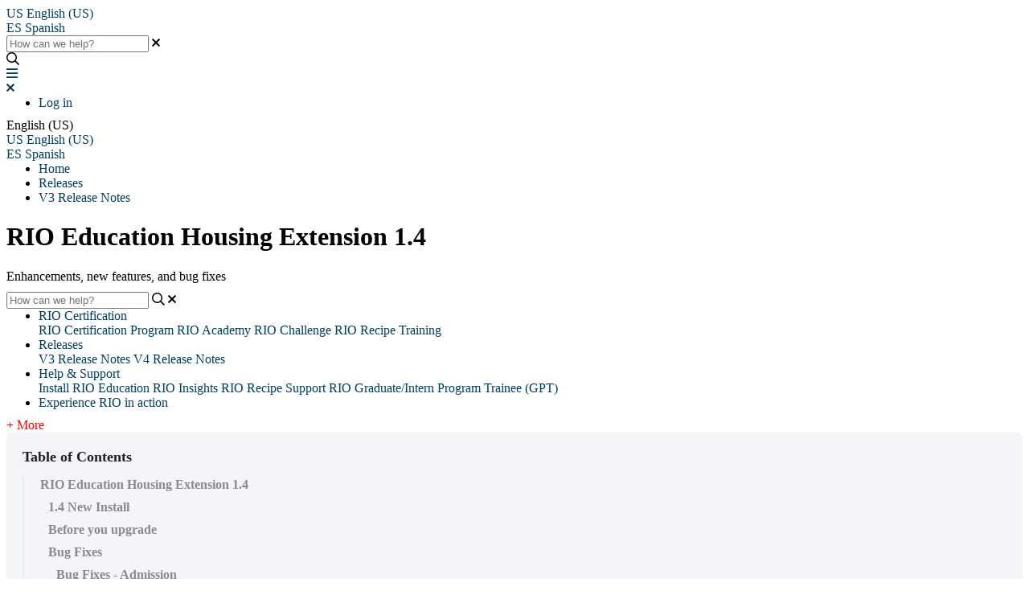

--- FILE ---
content_type: text/html; charset=utf-8
request_url: https://rioeducation.helpjuice.com/release-notes/rio-education-housing-extension-14
body_size: 103120
content:
<!-- Powered by Helpjuice (https://www.helpjuice.com): The Ultimate Knowledge Base Solution -->
<!DOCTYPE html>
<html class="no-js" lang="">
    <!-- Google tag (gtag.js) -->

<script async src="https://www.googletagmanager.com/gtag/js?id=G-NEZV6SP578"></script>

<script>

window.dataLayer = window.dataLayer || [];

function gtag(){dataLayer.push(arguments);}

gtag('js', new Date());

 

gtag('config', 'G-NEZV6SP578');

</script>
<head>

  <meta name="og:image" content="" />


    <meta charset="UTF-8">
    <!-- Google Tag Manager -->
<script>(function(w,d,s,l,i){w[l]=w[l]||[];w[l].push({'gtm.start':
new Date().getTime(),event:'gtm.js'});var f=d.getElementsByTagName(s)[0],
j=d.createElement(s),dl=l!='dataLayer'?'&l='+l:'';j.async=true;j.src=
'https://www.googletagmanager.com/gtm.js?id='+i+dl;f.parentNode.insertBefore(j,f);
})(window,document,'script','dataLayer','GTM-KCXLMVPS');</script>
<!-- End Google Tag Manager -->
    
        <meta http-equiv="X-UA-Compatible" content="IE=edge,chrome=1">
<script type="text/javascript">window.NREUM||(NREUM={});NREUM.info={"beacon":"bam.nr-data.net","errorBeacon":"bam.nr-data.net","licenseKey":"56aae830c8","applicationID":"15354177","transactionName":"JllXTUtXClVdF00NCwpBVVxdXwNmWgQRA0oOWFZOVV0CXl1KEQ4KEg==","queueTime":1,"applicationTime":124,"agent":""}</script>
<script type="text/javascript">(window.NREUM||(NREUM={})).init={ajax:{deny_list:["bam.nr-data.net"]},feature_flags:["soft_nav"]};(window.NREUM||(NREUM={})).loader_config={licenseKey:"56aae830c8",applicationID:"15354177",browserID:"15354210"};;/*! For license information please see nr-loader-rum-1.306.0.min.js.LICENSE.txt */
(()=>{var e,t,r={122:(e,t,r)=>{"use strict";r.d(t,{a:()=>i});var n=r(944);function i(e,t){try{if(!e||"object"!=typeof e)return(0,n.R)(3);if(!t||"object"!=typeof t)return(0,n.R)(4);const r=Object.create(Object.getPrototypeOf(t),Object.getOwnPropertyDescriptors(t)),a=0===Object.keys(r).length?e:r;for(let o in a)if(void 0!==e[o])try{if(null===e[o]){r[o]=null;continue}Array.isArray(e[o])&&Array.isArray(t[o])?r[o]=Array.from(new Set([...e[o],...t[o]])):"object"==typeof e[o]&&"object"==typeof t[o]?r[o]=i(e[o],t[o]):r[o]=e[o]}catch(e){r[o]||(0,n.R)(1,e)}return r}catch(e){(0,n.R)(2,e)}}},154:(e,t,r)=>{"use strict";r.d(t,{OF:()=>c,RI:()=>i,WN:()=>u,bv:()=>a,eN:()=>l,gm:()=>o,mw:()=>s,sb:()=>d});var n=r(863);const i="undefined"!=typeof window&&!!window.document,a="undefined"!=typeof WorkerGlobalScope&&("undefined"!=typeof self&&self instanceof WorkerGlobalScope&&self.navigator instanceof WorkerNavigator||"undefined"!=typeof globalThis&&globalThis instanceof WorkerGlobalScope&&globalThis.navigator instanceof WorkerNavigator),o=i?window:"undefined"!=typeof WorkerGlobalScope&&("undefined"!=typeof self&&self instanceof WorkerGlobalScope&&self||"undefined"!=typeof globalThis&&globalThis instanceof WorkerGlobalScope&&globalThis),s=Boolean("hidden"===o?.document?.visibilityState),c=/iPad|iPhone|iPod/.test(o.navigator?.userAgent),d=c&&"undefined"==typeof SharedWorker,u=((()=>{const e=o.navigator?.userAgent?.match(/Firefox[/\s](\d+\.\d+)/);Array.isArray(e)&&e.length>=2&&e[1]})(),Date.now()-(0,n.t)()),l=()=>"undefined"!=typeof PerformanceNavigationTiming&&o?.performance?.getEntriesByType("navigation")?.[0]?.responseStart},163:(e,t,r)=>{"use strict";r.d(t,{j:()=>E});var n=r(384),i=r(741);var a=r(555);r(860).K7.genericEvents;const o="experimental.resources",s="register",c=e=>{if(!e||"string"!=typeof e)return!1;try{document.createDocumentFragment().querySelector(e)}catch{return!1}return!0};var d=r(614),u=r(944),l=r(122);const f="[data-nr-mask]",g=e=>(0,l.a)(e,(()=>{const e={feature_flags:[],experimental:{allow_registered_children:!1,resources:!1},mask_selector:"*",block_selector:"[data-nr-block]",mask_input_options:{color:!1,date:!1,"datetime-local":!1,email:!1,month:!1,number:!1,range:!1,search:!1,tel:!1,text:!1,time:!1,url:!1,week:!1,textarea:!1,select:!1,password:!0}};return{ajax:{deny_list:void 0,block_internal:!0,enabled:!0,autoStart:!0},api:{get allow_registered_children(){return e.feature_flags.includes(s)||e.experimental.allow_registered_children},set allow_registered_children(t){e.experimental.allow_registered_children=t},duplicate_registered_data:!1},browser_consent_mode:{enabled:!1},distributed_tracing:{enabled:void 0,exclude_newrelic_header:void 0,cors_use_newrelic_header:void 0,cors_use_tracecontext_headers:void 0,allowed_origins:void 0},get feature_flags(){return e.feature_flags},set feature_flags(t){e.feature_flags=t},generic_events:{enabled:!0,autoStart:!0},harvest:{interval:30},jserrors:{enabled:!0,autoStart:!0},logging:{enabled:!0,autoStart:!0},metrics:{enabled:!0,autoStart:!0},obfuscate:void 0,page_action:{enabled:!0},page_view_event:{enabled:!0,autoStart:!0},page_view_timing:{enabled:!0,autoStart:!0},performance:{capture_marks:!1,capture_measures:!1,capture_detail:!0,resources:{get enabled(){return e.feature_flags.includes(o)||e.experimental.resources},set enabled(t){e.experimental.resources=t},asset_types:[],first_party_domains:[],ignore_newrelic:!0}},privacy:{cookies_enabled:!0},proxy:{assets:void 0,beacon:void 0},session:{expiresMs:d.wk,inactiveMs:d.BB},session_replay:{autoStart:!0,enabled:!1,preload:!1,sampling_rate:10,error_sampling_rate:100,collect_fonts:!1,inline_images:!1,fix_stylesheets:!0,mask_all_inputs:!0,get mask_text_selector(){return e.mask_selector},set mask_text_selector(t){c(t)?e.mask_selector="".concat(t,",").concat(f):""===t||null===t?e.mask_selector=f:(0,u.R)(5,t)},get block_class(){return"nr-block"},get ignore_class(){return"nr-ignore"},get mask_text_class(){return"nr-mask"},get block_selector(){return e.block_selector},set block_selector(t){c(t)?e.block_selector+=",".concat(t):""!==t&&(0,u.R)(6,t)},get mask_input_options(){return e.mask_input_options},set mask_input_options(t){t&&"object"==typeof t?e.mask_input_options={...t,password:!0}:(0,u.R)(7,t)}},session_trace:{enabled:!0,autoStart:!0},soft_navigations:{enabled:!0,autoStart:!0},spa:{enabled:!0,autoStart:!0},ssl:void 0,user_actions:{enabled:!0,elementAttributes:["id","className","tagName","type"]}}})());var p=r(154),m=r(324);let h=0;const v={buildEnv:m.F3,distMethod:m.Xs,version:m.xv,originTime:p.WN},b={consented:!1},y={appMetadata:{},get consented(){return this.session?.state?.consent||b.consented},set consented(e){b.consented=e},customTransaction:void 0,denyList:void 0,disabled:!1,harvester:void 0,isolatedBacklog:!1,isRecording:!1,loaderType:void 0,maxBytes:3e4,obfuscator:void 0,onerror:void 0,ptid:void 0,releaseIds:{},session:void 0,timeKeeper:void 0,registeredEntities:[],jsAttributesMetadata:{bytes:0},get harvestCount(){return++h}},_=e=>{const t=(0,l.a)(e,y),r=Object.keys(v).reduce((e,t)=>(e[t]={value:v[t],writable:!1,configurable:!0,enumerable:!0},e),{});return Object.defineProperties(t,r)};var w=r(701);const x=e=>{const t=e.startsWith("http");e+="/",r.p=t?e:"https://"+e};var S=r(836),k=r(241);const R={accountID:void 0,trustKey:void 0,agentID:void 0,licenseKey:void 0,applicationID:void 0,xpid:void 0},A=e=>(0,l.a)(e,R),T=new Set;function E(e,t={},r,o){let{init:s,info:c,loader_config:d,runtime:u={},exposed:l=!0}=t;if(!c){const e=(0,n.pV)();s=e.init,c=e.info,d=e.loader_config}e.init=g(s||{}),e.loader_config=A(d||{}),c.jsAttributes??={},p.bv&&(c.jsAttributes.isWorker=!0),e.info=(0,a.D)(c);const f=e.init,m=[c.beacon,c.errorBeacon];T.has(e.agentIdentifier)||(f.proxy.assets&&(x(f.proxy.assets),m.push(f.proxy.assets)),f.proxy.beacon&&m.push(f.proxy.beacon),e.beacons=[...m],function(e){const t=(0,n.pV)();Object.getOwnPropertyNames(i.W.prototype).forEach(r=>{const n=i.W.prototype[r];if("function"!=typeof n||"constructor"===n)return;let a=t[r];e[r]&&!1!==e.exposed&&"micro-agent"!==e.runtime?.loaderType&&(t[r]=(...t)=>{const n=e[r](...t);return a?a(...t):n})})}(e),(0,n.US)("activatedFeatures",w.B),e.runSoftNavOverSpa&&=!0===f.soft_navigations.enabled&&f.feature_flags.includes("soft_nav")),u.denyList=[...f.ajax.deny_list||[],...f.ajax.block_internal?m:[]],u.ptid=e.agentIdentifier,u.loaderType=r,e.runtime=_(u),T.has(e.agentIdentifier)||(e.ee=S.ee.get(e.agentIdentifier),e.exposed=l,(0,k.W)({agentIdentifier:e.agentIdentifier,drained:!!w.B?.[e.agentIdentifier],type:"lifecycle",name:"initialize",feature:void 0,data:e.config})),T.add(e.agentIdentifier)}},234:(e,t,r)=>{"use strict";r.d(t,{W:()=>a});var n=r(836),i=r(687);class a{constructor(e,t){this.agentIdentifier=e,this.ee=n.ee.get(e),this.featureName=t,this.blocked=!1}deregisterDrain(){(0,i.x3)(this.agentIdentifier,this.featureName)}}},241:(e,t,r)=>{"use strict";r.d(t,{W:()=>a});var n=r(154);const i="newrelic";function a(e={}){try{n.gm.dispatchEvent(new CustomEvent(i,{detail:e}))}catch(e){}}},261:(e,t,r)=>{"use strict";r.d(t,{$9:()=>d,BL:()=>s,CH:()=>g,Dl:()=>_,Fw:()=>y,PA:()=>h,Pl:()=>n,Pv:()=>k,Tb:()=>l,U2:()=>a,V1:()=>S,Wb:()=>x,bt:()=>b,cD:()=>v,d3:()=>w,dT:()=>c,eY:()=>p,fF:()=>f,hG:()=>i,k6:()=>o,nb:()=>m,o5:()=>u});const n="api-",i="addPageAction",a="addToTrace",o="addRelease",s="finished",c="interaction",d="log",u="noticeError",l="pauseReplay",f="recordCustomEvent",g="recordReplay",p="register",m="setApplicationVersion",h="setCurrentRouteName",v="setCustomAttribute",b="setErrorHandler",y="setPageViewName",_="setUserId",w="start",x="wrapLogger",S="measure",k="consent"},289:(e,t,r)=>{"use strict";r.d(t,{GG:()=>o,Qr:()=>c,sB:()=>s});var n=r(878),i=r(389);function a(){return"undefined"==typeof document||"complete"===document.readyState}function o(e,t){if(a())return e();const r=(0,i.J)(e),o=setInterval(()=>{a()&&(clearInterval(o),r())},500);(0,n.sp)("load",r,t)}function s(e){if(a())return e();(0,n.DD)("DOMContentLoaded",e)}function c(e){if(a())return e();(0,n.sp)("popstate",e)}},324:(e,t,r)=>{"use strict";r.d(t,{F3:()=>i,Xs:()=>a,xv:()=>n});const n="1.306.0",i="PROD",a="CDN"},374:(e,t,r)=>{r.nc=(()=>{try{return document?.currentScript?.nonce}catch(e){}return""})()},384:(e,t,r)=>{"use strict";r.d(t,{NT:()=>o,US:()=>u,Zm:()=>s,bQ:()=>d,dV:()=>c,pV:()=>l});var n=r(154),i=r(863),a=r(910);const o={beacon:"bam.nr-data.net",errorBeacon:"bam.nr-data.net"};function s(){return n.gm.NREUM||(n.gm.NREUM={}),void 0===n.gm.newrelic&&(n.gm.newrelic=n.gm.NREUM),n.gm.NREUM}function c(){let e=s();return e.o||(e.o={ST:n.gm.setTimeout,SI:n.gm.setImmediate||n.gm.setInterval,CT:n.gm.clearTimeout,XHR:n.gm.XMLHttpRequest,REQ:n.gm.Request,EV:n.gm.Event,PR:n.gm.Promise,MO:n.gm.MutationObserver,FETCH:n.gm.fetch,WS:n.gm.WebSocket},(0,a.i)(...Object.values(e.o))),e}function d(e,t){let r=s();r.initializedAgents??={},t.initializedAt={ms:(0,i.t)(),date:new Date},r.initializedAgents[e]=t}function u(e,t){s()[e]=t}function l(){return function(){let e=s();const t=e.info||{};e.info={beacon:o.beacon,errorBeacon:o.errorBeacon,...t}}(),function(){let e=s();const t=e.init||{};e.init={...t}}(),c(),function(){let e=s();const t=e.loader_config||{};e.loader_config={...t}}(),s()}},389:(e,t,r)=>{"use strict";function n(e,t=500,r={}){const n=r?.leading||!1;let i;return(...r)=>{n&&void 0===i&&(e.apply(this,r),i=setTimeout(()=>{i=clearTimeout(i)},t)),n||(clearTimeout(i),i=setTimeout(()=>{e.apply(this,r)},t))}}function i(e){let t=!1;return(...r)=>{t||(t=!0,e.apply(this,r))}}r.d(t,{J:()=>i,s:()=>n})},555:(e,t,r)=>{"use strict";r.d(t,{D:()=>s,f:()=>o});var n=r(384),i=r(122);const a={beacon:n.NT.beacon,errorBeacon:n.NT.errorBeacon,licenseKey:void 0,applicationID:void 0,sa:void 0,queueTime:void 0,applicationTime:void 0,ttGuid:void 0,user:void 0,account:void 0,product:void 0,extra:void 0,jsAttributes:{},userAttributes:void 0,atts:void 0,transactionName:void 0,tNamePlain:void 0};function o(e){try{return!!e.licenseKey&&!!e.errorBeacon&&!!e.applicationID}catch(e){return!1}}const s=e=>(0,i.a)(e,a)},566:(e,t,r)=>{"use strict";r.d(t,{LA:()=>s,bz:()=>o});var n=r(154);const i="xxxxxxxx-xxxx-4xxx-yxxx-xxxxxxxxxxxx";function a(e,t){return e?15&e[t]:16*Math.random()|0}function o(){const e=n.gm?.crypto||n.gm?.msCrypto;let t,r=0;return e&&e.getRandomValues&&(t=e.getRandomValues(new Uint8Array(30))),i.split("").map(e=>"x"===e?a(t,r++).toString(16):"y"===e?(3&a()|8).toString(16):e).join("")}function s(e){const t=n.gm?.crypto||n.gm?.msCrypto;let r,i=0;t&&t.getRandomValues&&(r=t.getRandomValues(new Uint8Array(e)));const o=[];for(var s=0;s<e;s++)o.push(a(r,i++).toString(16));return o.join("")}},606:(e,t,r)=>{"use strict";r.d(t,{i:()=>a});var n=r(908);a.on=o;var i=a.handlers={};function a(e,t,r,a){o(a||n.d,i,e,t,r)}function o(e,t,r,i,a){a||(a="feature"),e||(e=n.d);var o=t[a]=t[a]||{};(o[r]=o[r]||[]).push([e,i])}},607:(e,t,r)=>{"use strict";r.d(t,{W:()=>n});const n=(0,r(566).bz)()},614:(e,t,r)=>{"use strict";r.d(t,{BB:()=>o,H3:()=>n,g:()=>d,iL:()=>c,tS:()=>s,uh:()=>i,wk:()=>a});const n="NRBA",i="SESSION",a=144e5,o=18e5,s={STARTED:"session-started",PAUSE:"session-pause",RESET:"session-reset",RESUME:"session-resume",UPDATE:"session-update"},c={SAME_TAB:"same-tab",CROSS_TAB:"cross-tab"},d={OFF:0,FULL:1,ERROR:2}},630:(e,t,r)=>{"use strict";r.d(t,{T:()=>n});const n=r(860).K7.pageViewEvent},646:(e,t,r)=>{"use strict";r.d(t,{y:()=>n});class n{constructor(e){this.contextId=e}}},687:(e,t,r)=>{"use strict";r.d(t,{Ak:()=>d,Ze:()=>f,x3:()=>u});var n=r(241),i=r(836),a=r(606),o=r(860),s=r(646);const c={};function d(e,t){const r={staged:!1,priority:o.P3[t]||0};l(e),c[e].get(t)||c[e].set(t,r)}function u(e,t){e&&c[e]&&(c[e].get(t)&&c[e].delete(t),p(e,t,!1),c[e].size&&g(e))}function l(e){if(!e)throw new Error("agentIdentifier required");c[e]||(c[e]=new Map)}function f(e="",t="feature",r=!1){if(l(e),!e||!c[e].get(t)||r)return p(e,t);c[e].get(t).staged=!0,g(e)}function g(e){const t=Array.from(c[e]);t.every(([e,t])=>t.staged)&&(t.sort((e,t)=>e[1].priority-t[1].priority),t.forEach(([t])=>{c[e].delete(t),p(e,t)}))}function p(e,t,r=!0){const o=e?i.ee.get(e):i.ee,c=a.i.handlers;if(!o.aborted&&o.backlog&&c){if((0,n.W)({agentIdentifier:e,type:"lifecycle",name:"drain",feature:t}),r){const e=o.backlog[t],r=c[t];if(r){for(let t=0;e&&t<e.length;++t)m(e[t],r);Object.entries(r).forEach(([e,t])=>{Object.values(t||{}).forEach(t=>{t[0]?.on&&t[0]?.context()instanceof s.y&&t[0].on(e,t[1])})})}}o.isolatedBacklog||delete c[t],o.backlog[t]=null,o.emit("drain-"+t,[])}}function m(e,t){var r=e[1];Object.values(t[r]||{}).forEach(t=>{var r=e[0];if(t[0]===r){var n=t[1],i=e[3],a=e[2];n.apply(i,a)}})}},699:(e,t,r)=>{"use strict";r.d(t,{It:()=>a,KC:()=>s,No:()=>i,qh:()=>o});var n=r(860);const i=16e3,a=1e6,o="SESSION_ERROR",s={[n.K7.logging]:!0,[n.K7.genericEvents]:!1,[n.K7.jserrors]:!1,[n.K7.ajax]:!1}},701:(e,t,r)=>{"use strict";r.d(t,{B:()=>a,t:()=>o});var n=r(241);const i=new Set,a={};function o(e,t){const r=t.agentIdentifier;a[r]??={},e&&"object"==typeof e&&(i.has(r)||(t.ee.emit("rumresp",[e]),a[r]=e,i.add(r),(0,n.W)({agentIdentifier:r,loaded:!0,drained:!0,type:"lifecycle",name:"load",feature:void 0,data:e})))}},741:(e,t,r)=>{"use strict";r.d(t,{W:()=>a});var n=r(944),i=r(261);class a{#e(e,...t){if(this[e]!==a.prototype[e])return this[e](...t);(0,n.R)(35,e)}addPageAction(e,t){return this.#e(i.hG,e,t)}register(e){return this.#e(i.eY,e)}recordCustomEvent(e,t){return this.#e(i.fF,e,t)}setPageViewName(e,t){return this.#e(i.Fw,e,t)}setCustomAttribute(e,t,r){return this.#e(i.cD,e,t,r)}noticeError(e,t){return this.#e(i.o5,e,t)}setUserId(e){return this.#e(i.Dl,e)}setApplicationVersion(e){return this.#e(i.nb,e)}setErrorHandler(e){return this.#e(i.bt,e)}addRelease(e,t){return this.#e(i.k6,e,t)}log(e,t){return this.#e(i.$9,e,t)}start(){return this.#e(i.d3)}finished(e){return this.#e(i.BL,e)}recordReplay(){return this.#e(i.CH)}pauseReplay(){return this.#e(i.Tb)}addToTrace(e){return this.#e(i.U2,e)}setCurrentRouteName(e){return this.#e(i.PA,e)}interaction(e){return this.#e(i.dT,e)}wrapLogger(e,t,r){return this.#e(i.Wb,e,t,r)}measure(e,t){return this.#e(i.V1,e,t)}consent(e){return this.#e(i.Pv,e)}}},782:(e,t,r)=>{"use strict";r.d(t,{T:()=>n});const n=r(860).K7.pageViewTiming},836:(e,t,r)=>{"use strict";r.d(t,{P:()=>s,ee:()=>c});var n=r(384),i=r(990),a=r(646),o=r(607);const s="nr@context:".concat(o.W),c=function e(t,r){var n={},o={},u={},l=!1;try{l=16===r.length&&d.initializedAgents?.[r]?.runtime.isolatedBacklog}catch(e){}var f={on:p,addEventListener:p,removeEventListener:function(e,t){var r=n[e];if(!r)return;for(var i=0;i<r.length;i++)r[i]===t&&r.splice(i,1)},emit:function(e,r,n,i,a){!1!==a&&(a=!0);if(c.aborted&&!i)return;t&&a&&t.emit(e,r,n);var s=g(n);m(e).forEach(e=>{e.apply(s,r)});var d=v()[o[e]];d&&d.push([f,e,r,s]);return s},get:h,listeners:m,context:g,buffer:function(e,t){const r=v();if(t=t||"feature",f.aborted)return;Object.entries(e||{}).forEach(([e,n])=>{o[n]=t,t in r||(r[t]=[])})},abort:function(){f._aborted=!0,Object.keys(f.backlog).forEach(e=>{delete f.backlog[e]})},isBuffering:function(e){return!!v()[o[e]]},debugId:r,backlog:l?{}:t&&"object"==typeof t.backlog?t.backlog:{},isolatedBacklog:l};return Object.defineProperty(f,"aborted",{get:()=>{let e=f._aborted||!1;return e||(t&&(e=t.aborted),e)}}),f;function g(e){return e&&e instanceof a.y?e:e?(0,i.I)(e,s,()=>new a.y(s)):new a.y(s)}function p(e,t){n[e]=m(e).concat(t)}function m(e){return n[e]||[]}function h(t){return u[t]=u[t]||e(f,t)}function v(){return f.backlog}}(void 0,"globalEE"),d=(0,n.Zm)();d.ee||(d.ee=c)},843:(e,t,r)=>{"use strict";r.d(t,{G:()=>a,u:()=>i});var n=r(878);function i(e,t=!1,r,i){(0,n.DD)("visibilitychange",function(){if(t)return void("hidden"===document.visibilityState&&e());e(document.visibilityState)},r,i)}function a(e,t,r){(0,n.sp)("pagehide",e,t,r)}},860:(e,t,r)=>{"use strict";r.d(t,{$J:()=>u,K7:()=>c,P3:()=>d,XX:()=>i,Yy:()=>s,df:()=>a,qY:()=>n,v4:()=>o});const n="events",i="jserrors",a="browser/blobs",o="rum",s="browser/logs",c={ajax:"ajax",genericEvents:"generic_events",jserrors:i,logging:"logging",metrics:"metrics",pageAction:"page_action",pageViewEvent:"page_view_event",pageViewTiming:"page_view_timing",sessionReplay:"session_replay",sessionTrace:"session_trace",softNav:"soft_navigations",spa:"spa"},d={[c.pageViewEvent]:1,[c.pageViewTiming]:2,[c.metrics]:3,[c.jserrors]:4,[c.spa]:5,[c.ajax]:6,[c.sessionTrace]:7,[c.softNav]:8,[c.sessionReplay]:9,[c.logging]:10,[c.genericEvents]:11},u={[c.pageViewEvent]:o,[c.pageViewTiming]:n,[c.ajax]:n,[c.spa]:n,[c.softNav]:n,[c.metrics]:i,[c.jserrors]:i,[c.sessionTrace]:a,[c.sessionReplay]:a,[c.logging]:s,[c.genericEvents]:"ins"}},863:(e,t,r)=>{"use strict";function n(){return Math.floor(performance.now())}r.d(t,{t:()=>n})},878:(e,t,r)=>{"use strict";function n(e,t){return{capture:e,passive:!1,signal:t}}function i(e,t,r=!1,i){window.addEventListener(e,t,n(r,i))}function a(e,t,r=!1,i){document.addEventListener(e,t,n(r,i))}r.d(t,{DD:()=>a,jT:()=>n,sp:()=>i})},908:(e,t,r)=>{"use strict";r.d(t,{d:()=>n,p:()=>i});var n=r(836).ee.get("handle");function i(e,t,r,i,a){a?(a.buffer([e],i),a.emit(e,t,r)):(n.buffer([e],i),n.emit(e,t,r))}},910:(e,t,r)=>{"use strict";r.d(t,{i:()=>a});var n=r(944);const i=new Map;function a(...e){return e.every(e=>{if(i.has(e))return i.get(e);const t="function"==typeof e?e.toString():"",r=t.includes("[native code]"),a=t.includes("nrWrapper");return r||a||(0,n.R)(64,e?.name||t),i.set(e,r),r})}},944:(e,t,r)=>{"use strict";r.d(t,{R:()=>i});var n=r(241);function i(e,t){"function"==typeof console.debug&&(console.debug("New Relic Warning: https://github.com/newrelic/newrelic-browser-agent/blob/main/docs/warning-codes.md#".concat(e),t),(0,n.W)({agentIdentifier:null,drained:null,type:"data",name:"warn",feature:"warn",data:{code:e,secondary:t}}))}},969:(e,t,r)=>{"use strict";r.d(t,{TZ:()=>n,XG:()=>s,rs:()=>i,xV:()=>o,z_:()=>a});const n=r(860).K7.metrics,i="sm",a="cm",o="storeSupportabilityMetrics",s="storeEventMetrics"},990:(e,t,r)=>{"use strict";r.d(t,{I:()=>i});var n=Object.prototype.hasOwnProperty;function i(e,t,r){if(n.call(e,t))return e[t];var i=r();if(Object.defineProperty&&Object.keys)try{return Object.defineProperty(e,t,{value:i,writable:!0,enumerable:!1}),i}catch(e){}return e[t]=i,i}}},n={};function i(e){var t=n[e];if(void 0!==t)return t.exports;var a=n[e]={exports:{}};return r[e](a,a.exports,i),a.exports}i.m=r,i.d=(e,t)=>{for(var r in t)i.o(t,r)&&!i.o(e,r)&&Object.defineProperty(e,r,{enumerable:!0,get:t[r]})},i.f={},i.e=e=>Promise.all(Object.keys(i.f).reduce((t,r)=>(i.f[r](e,t),t),[])),i.u=e=>"nr-rum-1.306.0.min.js",i.o=(e,t)=>Object.prototype.hasOwnProperty.call(e,t),e={},t="NRBA-1.306.0.PROD:",i.l=(r,n,a,o)=>{if(e[r])e[r].push(n);else{var s,c;if(void 0!==a)for(var d=document.getElementsByTagName("script"),u=0;u<d.length;u++){var l=d[u];if(l.getAttribute("src")==r||l.getAttribute("data-webpack")==t+a){s=l;break}}if(!s){c=!0;var f={296:"sha512-XHJAyYwsxAD4jnOFenBf2aq49/pv28jKOJKs7YGQhagYYI2Zk8nHflZPdd7WiilkmEkgIZQEFX4f1AJMoyzKwA=="};(s=document.createElement("script")).charset="utf-8",i.nc&&s.setAttribute("nonce",i.nc),s.setAttribute("data-webpack",t+a),s.src=r,0!==s.src.indexOf(window.location.origin+"/")&&(s.crossOrigin="anonymous"),f[o]&&(s.integrity=f[o])}e[r]=[n];var g=(t,n)=>{s.onerror=s.onload=null,clearTimeout(p);var i=e[r];if(delete e[r],s.parentNode&&s.parentNode.removeChild(s),i&&i.forEach(e=>e(n)),t)return t(n)},p=setTimeout(g.bind(null,void 0,{type:"timeout",target:s}),12e4);s.onerror=g.bind(null,s.onerror),s.onload=g.bind(null,s.onload),c&&document.head.appendChild(s)}},i.r=e=>{"undefined"!=typeof Symbol&&Symbol.toStringTag&&Object.defineProperty(e,Symbol.toStringTag,{value:"Module"}),Object.defineProperty(e,"__esModule",{value:!0})},i.p="https://js-agent.newrelic.com/",(()=>{var e={374:0,840:0};i.f.j=(t,r)=>{var n=i.o(e,t)?e[t]:void 0;if(0!==n)if(n)r.push(n[2]);else{var a=new Promise((r,i)=>n=e[t]=[r,i]);r.push(n[2]=a);var o=i.p+i.u(t),s=new Error;i.l(o,r=>{if(i.o(e,t)&&(0!==(n=e[t])&&(e[t]=void 0),n)){var a=r&&("load"===r.type?"missing":r.type),o=r&&r.target&&r.target.src;s.message="Loading chunk "+t+" failed: ("+a+": "+o+")",s.name="ChunkLoadError",s.type=a,s.request=o,n[1](s)}},"chunk-"+t,t)}};var t=(t,r)=>{var n,a,[o,s,c]=r,d=0;if(o.some(t=>0!==e[t])){for(n in s)i.o(s,n)&&(i.m[n]=s[n]);if(c)c(i)}for(t&&t(r);d<o.length;d++)a=o[d],i.o(e,a)&&e[a]&&e[a][0](),e[a]=0},r=self["webpackChunk:NRBA-1.306.0.PROD"]=self["webpackChunk:NRBA-1.306.0.PROD"]||[];r.forEach(t.bind(null,0)),r.push=t.bind(null,r.push.bind(r))})(),(()=>{"use strict";i(374);var e=i(566),t=i(741);class r extends t.W{agentIdentifier=(0,e.LA)(16)}var n=i(860);const a=Object.values(n.K7);var o=i(163);var s=i(908),c=i(863),d=i(261),u=i(241),l=i(944),f=i(701),g=i(969);function p(e,t,i,a){const o=a||i;!o||o[e]&&o[e]!==r.prototype[e]||(o[e]=function(){(0,s.p)(g.xV,["API/"+e+"/called"],void 0,n.K7.metrics,i.ee),(0,u.W)({agentIdentifier:i.agentIdentifier,drained:!!f.B?.[i.agentIdentifier],type:"data",name:"api",feature:d.Pl+e,data:{}});try{return t.apply(this,arguments)}catch(e){(0,l.R)(23,e)}})}function m(e,t,r,n,i){const a=e.info;null===r?delete a.jsAttributes[t]:a.jsAttributes[t]=r,(i||null===r)&&(0,s.p)(d.Pl+n,[(0,c.t)(),t,r],void 0,"session",e.ee)}var h=i(687),v=i(234),b=i(289),y=i(154),_=i(384);const w=e=>y.RI&&!0===e?.privacy.cookies_enabled;function x(e){return!!(0,_.dV)().o.MO&&w(e)&&!0===e?.session_trace.enabled}var S=i(389),k=i(699);class R extends v.W{constructor(e,t){super(e.agentIdentifier,t),this.agentRef=e,this.abortHandler=void 0,this.featAggregate=void 0,this.loadedSuccessfully=void 0,this.onAggregateImported=new Promise(e=>{this.loadedSuccessfully=e}),this.deferred=Promise.resolve(),!1===e.init[this.featureName].autoStart?this.deferred=new Promise((t,r)=>{this.ee.on("manual-start-all",(0,S.J)(()=>{(0,h.Ak)(e.agentIdentifier,this.featureName),t()}))}):(0,h.Ak)(e.agentIdentifier,t)}importAggregator(e,t,r={}){if(this.featAggregate)return;const n=async()=>{let n;await this.deferred;try{if(w(e.init)){const{setupAgentSession:t}=await i.e(296).then(i.bind(i,305));n=t(e)}}catch(e){(0,l.R)(20,e),this.ee.emit("internal-error",[e]),(0,s.p)(k.qh,[e],void 0,this.featureName,this.ee)}try{if(!this.#t(this.featureName,n,e.init))return(0,h.Ze)(this.agentIdentifier,this.featureName),void this.loadedSuccessfully(!1);const{Aggregate:i}=await t();this.featAggregate=new i(e,r),e.runtime.harvester.initializedAggregates.push(this.featAggregate),this.loadedSuccessfully(!0)}catch(e){(0,l.R)(34,e),this.abortHandler?.(),(0,h.Ze)(this.agentIdentifier,this.featureName,!0),this.loadedSuccessfully(!1),this.ee&&this.ee.abort()}};y.RI?(0,b.GG)(()=>n(),!0):n()}#t(e,t,r){if(this.blocked)return!1;switch(e){case n.K7.sessionReplay:return x(r)&&!!t;case n.K7.sessionTrace:return!!t;default:return!0}}}var A=i(630),T=i(614);class E extends R{static featureName=A.T;constructor(e){var t;super(e,A.T),this.setupInspectionEvents(e.agentIdentifier),t=e,p(d.Fw,function(e,r){"string"==typeof e&&("/"!==e.charAt(0)&&(e="/"+e),t.runtime.customTransaction=(r||"http://custom.transaction")+e,(0,s.p)(d.Pl+d.Fw,[(0,c.t)()],void 0,void 0,t.ee))},t),this.importAggregator(e,()=>i.e(296).then(i.bind(i,943)))}setupInspectionEvents(e){const t=(t,r)=>{t&&(0,u.W)({agentIdentifier:e,timeStamp:t.timeStamp,loaded:"complete"===t.target.readyState,type:"window",name:r,data:t.target.location+""})};(0,b.sB)(e=>{t(e,"DOMContentLoaded")}),(0,b.GG)(e=>{t(e,"load")}),(0,b.Qr)(e=>{t(e,"navigate")}),this.ee.on(T.tS.UPDATE,(t,r)=>{(0,u.W)({agentIdentifier:e,type:"lifecycle",name:"session",data:r})})}}var N=i(843),I=i(782);class j extends R{static featureName=I.T;constructor(e){super(e,I.T),y.RI&&((0,N.u)(()=>(0,s.p)("docHidden",[(0,c.t)()],void 0,I.T,this.ee),!0),(0,N.G)(()=>(0,s.p)("winPagehide",[(0,c.t)()],void 0,I.T,this.ee)),this.importAggregator(e,()=>i.e(296).then(i.bind(i,117))))}}class P extends R{static featureName=g.TZ;constructor(e){super(e,g.TZ),y.RI&&document.addEventListener("securitypolicyviolation",e=>{(0,s.p)(g.xV,["Generic/CSPViolation/Detected"],void 0,this.featureName,this.ee)}),this.importAggregator(e,()=>i.e(296).then(i.bind(i,623)))}}new class extends r{constructor(e){var t;(super(),y.gm)?(this.features={},(0,_.bQ)(this.agentIdentifier,this),this.desiredFeatures=new Set(e.features||[]),this.desiredFeatures.add(E),this.runSoftNavOverSpa=[...this.desiredFeatures].some(e=>e.featureName===n.K7.softNav),(0,o.j)(this,e,e.loaderType||"agent"),t=this,p(d.cD,function(e,r,n=!1){if("string"==typeof e){if(["string","number","boolean"].includes(typeof r)||null===r)return m(t,e,r,d.cD,n);(0,l.R)(40,typeof r)}else(0,l.R)(39,typeof e)},t),function(e){p(d.Dl,function(t){if("string"==typeof t||null===t)return m(e,"enduser.id",t,d.Dl,!0);(0,l.R)(41,typeof t)},e)}(this),function(e){p(d.nb,function(t){if("string"==typeof t||null===t)return m(e,"application.version",t,d.nb,!1);(0,l.R)(42,typeof t)},e)}(this),function(e){p(d.d3,function(){e.ee.emit("manual-start-all")},e)}(this),function(e){p(d.Pv,function(t=!0){if("boolean"==typeof t){if((0,s.p)(d.Pl+d.Pv,[t],void 0,"session",e.ee),e.runtime.consented=t,t){const t=e.features.page_view_event;t.onAggregateImported.then(e=>{const r=t.featAggregate;e&&!r.sentRum&&r.sendRum()})}}else(0,l.R)(65,typeof t)},e)}(this),this.run()):(0,l.R)(21)}get config(){return{info:this.info,init:this.init,loader_config:this.loader_config,runtime:this.runtime}}get api(){return this}run(){try{const e=function(e){const t={};return a.forEach(r=>{t[r]=!!e[r]?.enabled}),t}(this.init),t=[...this.desiredFeatures];t.sort((e,t)=>n.P3[e.featureName]-n.P3[t.featureName]),t.forEach(t=>{if(!e[t.featureName]&&t.featureName!==n.K7.pageViewEvent)return;if(this.runSoftNavOverSpa&&t.featureName===n.K7.spa)return;if(!this.runSoftNavOverSpa&&t.featureName===n.K7.softNav)return;const r=function(e){switch(e){case n.K7.ajax:return[n.K7.jserrors];case n.K7.sessionTrace:return[n.K7.ajax,n.K7.pageViewEvent];case n.K7.sessionReplay:return[n.K7.sessionTrace];case n.K7.pageViewTiming:return[n.K7.pageViewEvent];default:return[]}}(t.featureName).filter(e=>!(e in this.features));r.length>0&&(0,l.R)(36,{targetFeature:t.featureName,missingDependencies:r}),this.features[t.featureName]=new t(this)})}catch(e){(0,l.R)(22,e);for(const e in this.features)this.features[e].abortHandler?.();const t=(0,_.Zm)();delete t.initializedAgents[this.agentIdentifier]?.features,delete this.sharedAggregator;return t.ee.get(this.agentIdentifier).abort(),!1}}}({features:[E,j,P],loaderType:"lite"})})()})();</script>
    
    <meta name="viewport" content="width=device-width, initial-scale=1.0 user-scalable=no">
    
    
        <title>RIO Education Housing Extension 1.4 - RIO Education</title>
    
  
    
        <meta name="description" content="  For more information on installing the RIO Education Housing Extension, head here .   RIO Education Housing Extension 1.4 Release date: 23rd May 2023   1" />
        
        
        <!-- Facebook Open Graph data -->
        <meta property="og:title" content="RIO Education Housing Extension 1.4" />
        <meta property="og:type" content="website" />
        <meta property="og:url" content="https://help.rioeducation.com/release-notes/rio-education-housing-extension-14" />
        
        <meta property="og:description" content="  For more information on installing the RIO Education Housing Extension, head here .   RIO Education Housing Extension 1.4 Release date: 23rd May 2023   1" />
        <meta property="og:site_name" content="RIO Education" />
        
        
        <!-- Twitter Card data -->
        <meta name="twitter:card" content="summary_large_image">
        <meta name="twitter:title" content="RIO Education Housing Extension 1.4">
        <meta name="twitter:description" content="  For more information on installing the RIO Education Housing Extension, head here .   RIO Education Housing Extension 1.4 Release date: 23rd May 2023   1">
        <meta name="twitter:image:src" content="">
    
    
    
    <link rel="icon" type="image/png" href="https://static.helpjuice.com/helpjuice_production/uploads/upload/image/9761/direct/1758600158972/RIO_Education_Logo_Version60x60.png" />

    <link rel="stylesheet" href="https://s3.amazonaws.com/assets.helpjuice.com/fontawesome/css/all.min.css">
    <link rel="stylesheet" href="https://helpjuice-static.s3.amazonaws.com/assets.helpjuice.com/country-flags/flags.min.css">
    <link rel="stylesheet" href="/feedbacks.css">
    <script src="/feedbacks.js" defer></script>
    <link rel="stylesheet" href="/knowledgebase.css">
    <script src="/knowledgebase.js" defer></script>
    <link href="https://static.helpjuice.com/helpjuice_production/uploads/account/9761/main_css_9761-abff7f1ad61ad76f62da270909a7759b099aa9b8117c1ab63f4c3c93231ce33b.css" media="all" rel="stylesheet" />

    
    
    
<meta name="question-id" content="1967723"><meta name="category-id" content="198784"><meta name="flow-id" content=""><meta name="recaptcha-site-key" content="6LdkO6UeAAAAAFw8Sn359isRgmsWcmp9DCq4KcX-"><meta name="require-contact-captcha" content="true"><meta name="current-language" content="en_US"><meta name="knowledge-base-url" content="https://help.rioeducation.com/"><meta name="current-user-id" content=""><meta name="ignore-users-analytics" content="false"><meta name="reading-timeout" content="10000"><meta name="account-subdirectory-prefix" content=""><meta name="current-account-id" content="9761"><meta name="account-subdomain" content="rioeducation"><meta name="helpjuice-knowledge-base-url" content="https://rioeducation.helpjuice.com/"><meta name="swifty-voice-call-enabled" content="true"><meta name="voice-connector-enabled" content="true"></head>
<body class="question_page">
    <!-- Google Tag Manager (noscript) -->
<noscript><iframe src="https://www.googletagmanager.com/ns.html?id=GTM-KCXLMVPS"
height="0" width="0" style="display:none;visibility:hidden"></iframe></noscript>
<!-- End Google Tag Manager (noscript) -->
    

    
    
    
    <!--START_COMPONENT_MAIN_HEADER_SEARCH_BAR-->
<header id="main-header" class="search-bar" data-helpjuice-component="Main Header Search Bar" data-helpjuice-element="Container" data-helpjuice-attributes="visibility,background">
        <div class="container" data-helpjuice-element="Main Header Contact Form Container" data-helpjuice-attributes="visibility,background">
           
            
                <div class="hj-language-switcher mobile" data-helpjuice-element="Mobile Language Switcher" data-helpjuice-attributes="visibility,background">
                    
                    <div class="current-language" data-helpjuice-element="Mobile Language Switcher Current Selection" data-helpjuice-attributes="visibility,background">
                        <span class="flag-icon flag-icon-us" data-helpjuice-element="Current Language Flag Icon5" data-helpjuice-attributes="font_size,color"></span>
                    </div>
                    
                        <div class="languages" data-helpjuice-element="Mobile Language Switcher Menu2" data-helpjuice-attributes="visibility,background">
                            
                                
                                    <div data-helpjuice-element="Mobile Language Switcher Option2" data-helpjuice-attributes="visibility,background">
                                        <a href="/en_US/release-notes/rio-education-housing-extension-14" class="current" data-helpjuice-element="Current Language Switcher Link4" data-helpjuice-attributes="visibility,font_size,color,link">
                                            <span class="language-code" data-helpjuice-element="Current Language Code Display3" data-helpjuice-attributes="font_size,color">US</span>
                                            <span class="flag-icon flag-icon-us" data-helpjuice-element="Current Language Flag Icon2" data-helpjuice-attributes="font_size,color"></span>
                                            <span class="language-name" data-helpjuice-element="Mobile Language Switcher Current Name1" data-helpjuice-attributes="font_size,color">English (US)</span>
                                        </a>
                                    </div>
                                
                            
                                
                                    <div data-helpjuice-element="Mobile Language Switcher Option3" data-helpjuice-attributes="visibility,background">
                                        <a href="/es_ES" class="" data-helpjuice-element="Current Language Switcher Link2" data-helpjuice-attributes="visibility,font_size,color,link">
                                            <span class="language-code" data-helpjuice-element="Current Language Code Display1" data-helpjuice-attributes="font_size,color">ES</span>
                                            <span class="flag-icon flag-icon-es" data-helpjuice-element="Current Language Flag Icon3" data-helpjuice-attributes="font_size,color"></span>
                                            <span class="language-name" data-helpjuice-element="Current Language Name Display" data-helpjuice-attributes="font_size,color">Spanish</span>
                                        </a>
                                    </div>
                                
                            
                        </div>
                    
                </div>
           
            <div class="two-col-layout" data-helpjuice-element="Main Header Contact Layout" data-helpjuice-attributes="visibility,background">
                <div class="column-left" data-helpjuice-element="Main Header Left Column" data-helpjuice-attributes="visibility,background">
                    <div id="branding" data-helpjuice-element="Main Header Left Column Branding" data-helpjuice-attributes="visibility,background">
                        <a href="/" class="logo" data-helpjuice-element="Main Header Branding Logo" data-helpjuice-attributes="visibility,font_size,color,link"><span class="altLogo" data-helpjuice-element="Main Header Brand Alt Logo" data-helpjuice-attributes="font_size,color"></span></a>
                    </div>
                   
                </div>
                
                <div class="column-right" data-helpjuice-element="Customer Support Contact Form" data-helpjuice-attributes="visibility,background">
                    
                     <div class="search-form" autocomplete="off">
                         
                        <div class="search-area">
                            <input id="search-second" type="search" placeholder="How can we help?" autocomplete="off">
                            <span class="closeSearch"><i class="far fa-times"></i></span>
                        </div>
                        <div class="searchBtn">
                             <i class="far fa-search"></i>
                         </div>
                        <article id="search_results_second" style="display: none;">
                            <div id="results-second">
                                <div class="page_title">
                                    <div class="left-align">
                                        <h1 class="intro center"></h1>
                                    </div>
                                </div>
                                <div class="row">
                                    <div class="">
                                        <ul class="list search-results-second">
                                            <!-- load search results here -->
                                        </ul>
                                    </div>
                                </div>
                            </div>
                            
                            <div id="no-results-second" class="hidden">
                                <div class="no-results-wrap js_equalise_is_landing">
                                <!-- if no results found => show contact form -->
                                    <div class="contact">
                                        <h1>Contact Us</h1>
                                        <p>If you still have questions or prefer to get help directly from an agent, please submit a request. <br>We’ll get back to you as soon as possible.</p>
                                        <div class="contact-form">
                                            <form accept-charset="UTF-8" action="/questions" class="form floating-labels" id="new_question" method="post">
                                                <fieldset>
                                                    <p>Please fill out the contact form below and we will reply as soon as possible.</p>
                                                    <!-- Don't modify or delete this below -->
                                                    
                                                    <input type="hidden" value="9761" name="question[account_id]" id="question_account_id">
                                                    <input placeholder="Your email" class="field email" type="email" name="question[email]" id="question_email" required="">
                                                    <input placeholder="Your question" type="text" class="field message" name="question[name]" id="question_name" required="">
                                                    <textarea placeholder="Description (details)" class="field message" type="text" name="question[description]" id="question_description"></textarea>
                                                    <script src="https://www.google.com/recaptcha/api.js" async defer></script>
<div class="g-recaptcha " data-sitekey="6LdkO6UeAAAAAFw8Sn359isRgmsWcmp9DCq4KcX-"></div>
          <noscript>
            <div>
              <div style="width: 302px; height: 422px; position: relative;">
                <div style="width: 302px; height: 422px; position: absolute;">
                  <iframe
                    src="https://www.google.com/recaptcha/api/fallback?k=6LdkO6UeAAAAAFw8Sn359isRgmsWcmp9DCq4KcX-"
                    frameborder="0" scrolling="no"
                    style="width: 302px; height:422px; border-style: none;">
                    title="ReCAPTCHA"
                  </iframe>
                </div>
              </div>
              <div style="width: 300px; height: 60px; border-style: none;
                bottom: 12px; left: 25px; margin: 0px; padding: 0px; right: 25px;
                background: #f9f9f9; border: 1px solid #c1c1c1; border-radius: 3px;">
                <textarea id="g-recaptcha-response" name="g-recaptcha-response"
                  class="g-recaptcha-response"
                  style="width: 250px; height: 40px; border: 1px solid #c1c1c1;
                  margin: 10px 25px; padding: 0px; resize: none;" value="">
                </textarea>
              </div>
            </div>
          </noscript>

                                                    <div><input type="submit" id="question_submit" name="commit" value="Contact Support" class="button"></div>
                                                </fieldset>
                                            </form>
                                        </div>
                                    </div>
                                </div>
                            </div>
                        </article>
                    </div>
                    
                    <a href="#" class="open-user-nav" data-helpjuice-element="User Navigation Trigger" data-helpjuice-attributes="visibility,font_size,color,link"><i class="far fa-bars" data-helpjuice-element="User Navigation Icon" data-helpjuice-attributes="color,font_size"></i></a>
                    <nav class="user-nav" data-helpjuice-element="User Navigation Header Right Column" data-helpjuice-attributes="font_size,color">
                        <header data-helpjuice-element="User Nav Header" data-helpjuice-attributes="font_size,color">
                            <a href="/" class="nav-logo" data-helpjuice-element="User Nav Logo Link" data-helpjuice-attributes="visibility,font_size,color,link"><span class="altLogo" data-helpjuice-element="User Nav Alternative Logo" data-helpjuice-attributes="font_size,color"></span></a>
                            <a href="#" class="close-user-nav" data-helpjuice-element="User Nav Close Button" data-helpjuice-attributes="visibility,font_size,color,link"><i class="far fa-times" data-helpjuice-element="Close User Navigation Icon" data-helpjuice-attributes="color,font_size"></i></a>
                        </header>
                        <ul data-helpjuice-element="User Navigation List" data-helpjuice-attributes="visibility">
                            
                                <li><a href="/dashboard" class="button" data-helpjuice-element="User Nav Login Button" data-helpjuice-attributes="visibility,font_size,color,link,text">Log in</a></li>
                            
                            
                        </ul>
                        
                            <div class="hj-language-switcher desktop" data-helpjuice-element="User Nav Language Switcher" data-helpjuice-attributes="visibility,background">
                                <div class="current-language" data-helpjuice-element="Current Language Switcher" data-helpjuice-attributes="visibility,background">
                                    <span class="flag-icon flag-icon-us" data-helpjuice-element="Current Language Flag Icon4" data-helpjuice-attributes="font_size,color"></span>
                                    <span class="language-name" data-helpjuice-element="Current Language Indicator" data-helpjuice-attributes="font_size,color">English (US)</span>
                                </div>
                                
                                    <div class="languages" data-helpjuice-element="User Nav Language Switcher2" data-helpjuice-attributes="visibility,background">
                                        
                                            
                                                <div data-helpjuice-element="Desktop Language Switcher Option" data-helpjuice-attributes="visibility,background">
                                                    <a href="/en_US/release-notes/rio-education-housing-extension-14" class="current" data-helpjuice-element="Current Language Switcher Link8" data-helpjuice-attributes="visibility,font_size,color,link">
                                                        <span class="language-code" data-helpjuice-element="Current Language Code Display8" data-helpjuice-attributes="font_size,color">US</span>
                                                        <span class="flag-icon flag-icon-us" data-helpjuice-element="Current Language Flag Icon10" data-helpjuice-attributes="font_size,color"></span>
                                                        <span class="language-name" data-helpjuice-element="Current Language Name Display1" data-helpjuice-attributes="font_size,color">English (US)</span>
                                                    </a>
                                                </div>
                                            
                                        
                                            
                                                <div data-helpjuice-element="User Nav Language Selector" data-helpjuice-attributes="visibility,background">
                                                    <a href="/es_ES" class="" data-helpjuice-element="Current Language Switcher Link5" data-helpjuice-attributes="visibility,font_size,color,link">
                                                        <span class="language-code" data-helpjuice-element="Current Language Code Display4" data-helpjuice-attributes="font_size,color">ES</span>
                                                        <span class="flag-icon flag-icon-es" data-helpjuice-element="Current Language Flag Icon7" data-helpjuice-attributes="font_size,color"></span>
                                                        <span class="language-name" data-helpjuice-element="Current Language Display Name" data-helpjuice-attributes="font_size,color">Spanish</span>
                                                    </a>
                                                </div>
                                            
                                        
                                    </div>
                                
                            </div>
                       
                    </nav>
                </div>
            </div>
        </div>
    </header>
<!--END_COMPONENT_MAIN_HEADER_SEARCH_BAR-->
    
    <main id="main-content" class="article-content">
        <!--START_COMPONENT_ARTICLE_PAGE_INTRODUCTION-->
<div class="page-intro article-page-intro" data-helpjuice-component="Article Page Introduction" data-helpjuice-element="Container" data-helpjuice-attributes="visibility,background">
    <div class="container" data-helpjuice-element="Article Intro Contact Us Container" data-helpjuice-attributes="visibility,background">
        <ul class="breadcrumbs" data-helpjuice-element="Article Intro Breadcrumb List" data-helpjuice-attributes="visibility">
            <li><a href="/" data-helpjuice-element="Article Page Intro Breadcrumb Home Link" data-helpjuice-attributes="visibility,font_size,color,link,text">Home</a></li>
            
                
                    <li><a href="/en_US/releases" class="item" data-helpjuice-element="Article Page Breadcrumbs Link" data-helpjuice-attributes="visibility,font_size,color">Releases</a></li>
                
            
                
                    
                        <li><a href="/en_US/release-notes" class="item" data-helpjuice-element="Article Page Breadcrumb Link" data-helpjuice-attributes="visibility,font_size,color">V3 Release Notes</a></li>
                    
                
            
        </ul>
        
        <div class="article-header" data-helpjuice-element="Article Page Intro Header" data-helpjuice-attributes="visibility,background">
            <div class="col-layout" data-helpjuice-element="Article Contact Us Section" data-helpjuice-attributes="visibility,background">
                <div class="col-left" data-helpjuice-element="Article Author Timestamp Column" data-helpjuice-attributes="visibility,background">
                    <div class="title" data-helpjuice-element="Article Page Intro Title" data-helpjuice-attributes="visibility,background">
                        
                        <h1 class="article-title" data-helpjuice-element="Article Page Intro Title1" data-helpjuice-attributes="font_size,color">RIO Education Housing Extension 1.4</h1>
                    </div>
                    
                    
                        <p class="article-description" data-helpjuice-element="Article Intro Description" data-helpjuice-attributes="font_size,color">Enhancements, new features, and bug fixes</p>
                    
                    
                    
                        
                    
                </div>
                
                <div class="col-right" data-helpjuice-element="Article Page Contact Us Section" data-helpjuice-attributes="visibility,background">
                    <div class="search-form" autocomplete="off">
                        <input id="search" type="search" placeholder="How can we help?" autocomplete="off" data-helpjuice-element="Article Page Search Input1" data-helpjuice-attributes="placeholder,font_size,color">
                        <i class="far fa-search"></i>
                        <span class="close-search"><i class="far fa-times"></i></span>
                        <article id="search_results" style="display: none;">
                            <div id="results">
                                <div class="page_title">
                                    <div class="left-align">
                                        <h1 class="intro center"></h1>
                                    </div>
                                </div>
                                <div class="row">
                                    <div class="">
                                        <ul class="list search-results">
                                            <!-- load search results here -->
                                        </ul>
                                    </div>
                                </div>
                            </div>
                            
                            <div id="no-results" class="hidden">
                                <div class="no-results-wrap js_equalise_is_landing">
                                <!-- if no results found => show contact form -->
                                    <div class="contact">
                                        <h1>Contact Us</h1>
                                        <p>If you still have questions or prefer to get help directly from an agent, please submit a request. <br>We’ll get back to you as soon as possible.</p>
                                        <div class="contact-form">
                                            <form accept-charset="UTF-8" action="/questions" class="form floating-labels" id="new_question" method="post">
                                                <fieldset>
                                                    <p>Please fill out the contact form below and we will reply as soon as possible.</p>
                                                    <!-- Don't modify or delete this below -->
                                                    
                                                    <input type="hidden" value="9761" name="question[account_id]" id="question_account_id">
                                                    <input placeholder="Your email" class="field email" type="email" name="question[email]" id="question_email" required="">
                                                    <input placeholder="Your question" type="text" class="field message" name="question[name]" id="question_name" required="">
                                                    <textarea placeholder="Description (details)" class="field message" type="text" name="question[description]" id="question_description"></textarea>
                                                    <script src="https://www.google.com/recaptcha/api.js" async defer></script>
<div class="g-recaptcha " data-sitekey="6LdkO6UeAAAAAFw8Sn359isRgmsWcmp9DCq4KcX-"></div>
          <noscript>
            <div>
              <div style="width: 302px; height: 422px; position: relative;">
                <div style="width: 302px; height: 422px; position: absolute;">
                  <iframe
                    src="https://www.google.com/recaptcha/api/fallback?k=6LdkO6UeAAAAAFw8Sn359isRgmsWcmp9DCq4KcX-"
                    frameborder="0" scrolling="no"
                    style="width: 302px; height:422px; border-style: none;">
                    title="ReCAPTCHA"
                  </iframe>
                </div>
              </div>
              <div style="width: 300px; height: 60px; border-style: none;
                bottom: 12px; left: 25px; margin: 0px; padding: 0px; right: 25px;
                background: #f9f9f9; border: 1px solid #c1c1c1; border-radius: 3px;">
                <textarea id="g-recaptcha-response" name="g-recaptcha-response"
                  class="g-recaptcha-response"
                  style="width: 250px; height: 40px; border: 1px solid #c1c1c1;
                  margin: 10px 25px; padding: 0px; resize: none;" value="">
                </textarea>
              </div>
            </div>
          </noscript>

                                                    <div><input type="submit" id="question_submit" name="commit" value="Contact Support" class="button"></div>
                                                </fieldset>
                                            </form>
                                        </div>
                                    </div>
                                </div>
                            </div>
                        </article>
                    </div>
                </div>
                
            </div>
        </div>
        
        <div class="quick-view-cat" data-helpjuice-element="Article Intro Quick View Button" data-helpjuice-attributes="visibility,background">
            <ul class="categories-nav" data-helpjuice-element="Article Intro Quick View Categories Nav" data-helpjuice-attributes="visibility">
                
                    <li class="item" data-helpjuice-element="Article Page Intro Quick View Category Item" data-helpjuice-attributes="font_size,color">
                        <a href="/en_US/rio-certification" class="category-item" id="265862" data-helpjuice-element="Article Page Category Navigation Link" data-helpjuice-attributes="visibility,font_size,color">RIO Certification</a>
                        
                        
                            <div class="dropdown" data-helpjuice-element="Article Page Intro Category Dropdown" data-helpjuice-attributes="visibility,background">
                                
                                    <a href="/en_US/rio-partner-training-onboarding-program" data-helpjuice-element="Article Category Dropdown Link" data-helpjuice-attributes="visibility,font_size,color">RIO Certification Program</a>
                                
                                    <a href="/en_US/rio-academy" data-helpjuice-element="Article Category Dropdown Link" data-helpjuice-attributes="visibility,font_size,color">RIO Academy</a>
                                
                                    <a href="/en_US/rio-challenge-v2" data-helpjuice-element="Article Category Dropdown Link" data-helpjuice-attributes="visibility,font_size,color">RIO Challenge</a>
                                
                                    <a href="/en_US/rio-recipe-certification-traininig" data-helpjuice-element="Article Category Dropdown Link" data-helpjuice-attributes="visibility,font_size,color">RIO Recipe Training</a>
                                
                            </div>
                        
                    </li>
                
                    <li class="item" data-helpjuice-element="Article Page Intro Quick View Category Item" data-helpjuice-attributes="font_size,color">
                        <a href="/en_US/releases" class="category-item" id="288872" data-helpjuice-element="Article Page Category Navigation Link" data-helpjuice-attributes="visibility,font_size,color">Releases</a>
                        
                        
                            <div class="dropdown" data-helpjuice-element="Article Page Intro Category Dropdown" data-helpjuice-attributes="visibility,background">
                                
                                    <a href="/en_US/release-notes" data-helpjuice-element="Article Category Dropdown Link" data-helpjuice-attributes="visibility,font_size,color">V3 Release Notes</a>
                                
                                    <a href="/en_US/v4-release-notes" data-helpjuice-element="Article Category Dropdown Link" data-helpjuice-attributes="visibility,font_size,color">V4 Release Notes</a>
                                
                            </div>
                        
                    </li>
                
                    <li class="item" data-helpjuice-element="Article Page Intro Quick View Category Item" data-helpjuice-attributes="font_size,color">
                        <a href="/en_US/help-support" class="category-item" id="540683" data-helpjuice-element="Article Page Category Navigation Link" data-helpjuice-attributes="visibility,font_size,color">Help & Support</a>
                        
                        
                            <div class="dropdown" data-helpjuice-element="Article Page Intro Category Dropdown" data-helpjuice-attributes="visibility,background">
                                
                                    <a href="/en_US/install-rio-education" data-helpjuice-element="Article Category Dropdown Link" data-helpjuice-attributes="visibility,font_size,color">Install RIO Education</a>
                                
                                    <a href="/en_US/rio-insights" data-helpjuice-element="Article Category Dropdown Link" data-helpjuice-attributes="visibility,font_size,color">RIO Insights</a>
                                
                                    <a href="/en_US/rio-recipe" data-helpjuice-element="Article Category Dropdown Link" data-helpjuice-attributes="visibility,font_size,color">RIO Recipe</a>
                                
                                    <a href="/en_US/support" data-helpjuice-element="Article Category Dropdown Link" data-helpjuice-attributes="visibility,font_size,color">Support</a>
                                
                                    <a href="/en_US/trainee-program" data-helpjuice-element="Article Category Dropdown Link" data-helpjuice-attributes="visibility,font_size,color">RIO Graduate/Intern Program Trainee (GPT)</a>
                                
                            </div>
                        
                    </li>
                
                    <li class="item" data-helpjuice-element="Article Page Intro Quick View Category Item" data-helpjuice-attributes="font_size,color">
                        <a href="/en_US/experience-rio-in-action" class="category-item" id="284024" data-helpjuice-element="Article Page Category Navigation Link" data-helpjuice-attributes="visibility,font_size,color">Experience RIO in action</a>
                        
                        
                    </li>
                
            </ul>
            <a href="#" class="view-more" style="color: red;" data-helpjuice-element="Article Quick View More Link" data-helpjuice-attributes="visibility,font_size,color,link,text">+ More</a>
        </div>
    </div>
</div>
<!--END_COMPONENT_ARTICLE_PAGE_INTRODUCTION-->

<!--START_COMPONENT_ARTICLE_FEEDBACK_SECTION-->
<div class="article-content" data-controller="feedbacks" data-feedbacks-load-form-value="/admin/feedbacks/comments/new?question_id=1967723" data-helpjuice-component="Article Feedback Section" data-helpjuice-element="Container" data-helpjuice-attributes="visibility,background">
    <div class="container" data-helpjuice-element="Article Feedback Container" data-helpjuice-attributes="visibility,background">
        
        
                        
        <article class="fr-view" data-id="288872" data-action="mouseup->feedbacks#update" data-helpjuice-element="Article Feedback Section1" data-helpjuice-attributes="font_size,color">
            
            
            
                <div class="helpjuice-table-of-contents-container" data-helpjuice-element="Article Content Table Of Contents" data-helpjuice-attributes="visibility,background">
                    <p data-helpjuice-element="Article Table Of Contents Title" data-helpjuice-attributes="font_size,color,text">Table of Contents</p>
                    <div class="helpjuice-toc-items" data-helpjuice-element="Article Helpjuice Table Of Contents Items" data-helpjuice-attributes="visibility,background">
                        
                            <a href="#rio-education-housing-extension-14-0" data-tag-name="H2" data-helpjuice-element="Article Content Table Of Contents Link" data-helpjuice-attributes="visibility,font_size,color">RIO Education Housing Extension 1.4</a>
                        
                            <a href="#14-new-install-1" data-tag-name="H3" data-helpjuice-element="Article Content Table Of Contents Link" data-helpjuice-attributes="visibility,font_size,color">1.4 New Install</a>
                        
                            <a href="#before-you-upgrade-2" data-tag-name="H3" data-helpjuice-element="Article Content Table Of Contents Link" data-helpjuice-attributes="visibility,font_size,color">Before you upgrade</a>
                        
                            <a href="#bug-fixes-3" data-tag-name="H3" data-helpjuice-element="Article Content Table Of Contents Link" data-helpjuice-attributes="visibility,font_size,color">Bug Fixes</a>
                        
                            <a href="#bug-fixes-admission-4" data-tag-name="H4" data-helpjuice-element="Article Content Table Of Contents Link" data-helpjuice-attributes="visibility,font_size,color">Bug Fixes - Admission</a>
                        
                            <a href="#enhancements-5" data-tag-name="H3" data-helpjuice-element="Article Content Table Of Contents Link" data-helpjuice-attributes="visibility,font_size,color">Enhancements</a>
                        
                            <a href="#enhancements-admission-6" data-tag-name="H4" data-helpjuice-element="Article Content Table Of Contents Link" data-helpjuice-attributes="visibility,font_size,color">Enhancements - Admission</a>
                        
                    </div>
                </div>
            
            
            <div class="helpjuice-article-body-content helpjuice-editor-content"><p> </p><p>For more information on installing the RIO Education Housing Extension, head <a href="/extension-package-installer-products/housing-extension-installer-product" target="_blank" rel="noopener noreferrer"><span style="color:rgb(41,105,176);"><strong>here</strong></span></a>.</p><p> </p><h2 id="rio-education-housing-extension-14-0" data-toc="true"><span style="color:rgb(41,105,176);">RIO Education Housing Extension 1.4</span></h2><p><strong>Release date: 23rd May 2023</strong></p><p> </p><h3 id="14-new-install-1" data-toc="true"><span style="color:rgb(41,105,176);">1.4 New Install</span></h3><p><a href="https://rioed-installer.herokuapp.com/products/RIO_Education_Housing/1.4/install" target="_blank" rel="noopener noreferrer"><span style="color:rgb(41,105,176);">https://rioed-installer.herokuapp.com/products/RIO_Education_Housing/1.4/install</span></a></p><p> </p><div class="helpjuice-callout danger">
<div class="helpjuice-callout-body">
<h3 id="before-you-upgrade-2" data-toc="true">Before you upgrade</h3>
<ul>
<li>We recommend you to <strong>test new versions in a sandbox first</strong> (according to your own test cases), before rolling it into production.<br> </li>
<li>It is important to review the <a href="/install-rio-education/rio-education-upgrade-plans" target="_blank" rel="noopener noreferrer"><span style="color:rgb(41,105,176);"><strong>upgrade plans</strong></span></a> and the metadata to be applied before performing any action, as we do not support rollback.</li>
</ul>
</div>
<div class="helpjuice-callout-delete"> </div>
</div><p> </p><p> </p><h3 id="bug-fixes-3" data-toc="true"><span style="color:rgb(41,105,176);">Bug Fixes</span></h3><h4 id="bug-fixes-admission-4" data-toc="true"><span style="color:rgb(41,105,176);">Bug Fixes - Admission</span></h4><div class="helpjuice-accordion" data-controller="editor--toggle-element">
<h2 class="helpjuice-accordion-title"><span style="font-size:20px;">ISS-001564 Housing Billing Error with Fee Description is Empty</span></h2>
<div class="helpjuice-accordion-body active" data-editor--toggle-element-target="body">
<p>Previously, if the Fee's ‘Description’ field is blank, an error message will be displayed when generating Housing Fee Lines.</p>
<p>Now, if the Fee ‘Description’ field is blank, and Housing Fee Lines are generated, the Fee Description field will be left blank instead.</p>
</div>
<div class="helpjuice-accordion-toggle"> </div>
<div class="helpjuice-accordion-delete"> </div>
</div><div class="helpjuice-accordion" data-controller="editor--toggle-element">
<h2 class="helpjuice-accordion-title"><span style="font-size:20px;">ISS-001588 Housing Allocation Wizard: Missing Facility Capacity Error to be more human readable</span></h2>
<div class="helpjuice-accordion-body active" data-editor--toggle-element-target="body">
<p>Previously, when using the Housing Allocation wizard with a Facility that has no Capacity defined, the error message “Attempt to de-reference a null object” is displayed. However, the error message is not descriptive enough.</p>
<p>Now, when filtering the Room Allocation Wizard with a room with no capacity, a more descriptive error message will be displayed - “Please set a capacity for the {room name} facility.”</p>
<p>This is to help the user to better understand the error.</p>
</div>
<div class="helpjuice-accordion-toggle"> </div>
<div class="helpjuice-accordion-delete"> </div>
</div><div class="helpjuice-accordion" data-controller="editor--toggle-element">
<h2 class="helpjuice-accordion-title"><span style="font-size:20px;">ISS-001605 Room Allocation Wizard lookup filters</span></h2>
<div class="helpjuice-accordion-body active" data-editor--toggle-element-target="body">
<p>Previously, the Room Allocation Wizard filter does not exactly search based on the Facility Type. For example, if searching for Buildings, the wizard will search all Facilities instead of just those where Facility Type = Building. This is also applicable to Apartment/Floor.</p>
<p>We have now changed the Campus, Building, and Apartment/Floor lookup fields in the Room Allocation Wizard to be ComboBox fields.</p>
<p>The options available in the ComboBox will depend on both the configured Building Types and Apartment/Floor types on the component, as well as any selected values for the other ComboBox fields.</p>
</div>
<div class="helpjuice-accordion-toggle"> </div>
<div class="helpjuice-accordion-delete"> </div>
</div><p> </p><p> </p><h3 id="enhancements-5" data-toc="true"><span style="color:rgb(41,105,176);">Enhancements</span></h3><h4 id="enhancements-admission-6" data-toc="true"><span style="color:rgb(41,105,176);">Enhancements - Admission</span></h4><div class="helpjuice-accordion" data-controller="editor--toggle-element">
<h2 class="helpjuice-accordion-title"><span style="font-size:20px;">ISS-001604 Housing fee line to respect the start/end date defined in housing extra</span></h2>
<div class="helpjuice-accordion-body active" data-editor--toggle-element-target="body">
<p>Two new checks have been added to the generation of Housing Extra Fee Lines when the Generate Housing Fees field on a Student Fee is checked.</p>
<p> </p>
<p>Check 1:</p>
<p>If any Housing Extra’s ‘Fee’ has the value ‘Year’ for the Fee Unit field, and,</p>
<p>already has a Fee Line created for any Student Fee in the current year</p>
<ul><li>(defined as any Student Fee with the same Program Enrollment as the Housing Extra, and with the value of the PE Pathway’s Term’s Parent Term’s Type field equal to ‘School Year’),</li></ul>
<p>then, no new Fee Line is created for this Housing Extra.</p>
<p>This is to support the annual payment by academic year use case.</p>
<p> </p>
<p>Check 2:</p>
<p>In use cases other than the annual payment by academic year, an additional check has been added that skips the Fee Line creation for Housing Extras, if their date range does not overlap with the PE Pathway’s Term’s date range.</p>
</div>
<div class="helpjuice-accordion-toggle"> </div>
<div class="helpjuice-accordion-delete"> </div>
</div><div class="helpjuice-accordion" data-controller="editor--toggle-element">
<h2 class="helpjuice-accordion-title"><span style="font-size:20px;">ISS-001635 Update Housing Extension code to use custom labels instead of hardcoded text</span></h2>
<div class="helpjuice-accordion-body active" data-editor--toggle-element-target="body">
<p>Previously, a lot of codes in the RIO Ed Housing Extension uses hardcoded text.</p>
<p>Now, the Housing Extension codes are using custom labels instead, to enable translations if necessary.</p>
</div>
<div class="helpjuice-accordion-toggle"> </div>
<div class="helpjuice-accordion-delete"> </div>
</div><p> </p><p> </p><p> </p></div>
            
            <div class="tags" data-helpjuice-element="Article Tags Container" data-helpjuice-attributes="visibility,background">
                
            </div>
            
            <footer class="was-this-helpful" data-helpjuice-element="Article Feedback Footer" data-helpjuice-attributes="font_size,color">
                <div class="thumbs" data-helpjuice-element="Article Feedback Thumbs" data-helpjuice-attributes="visibility,background">
                    <p data-helpjuice-element="Article Feedback Prompt" data-helpjuice-attributes="font_size,color,text">Was this article helpful?</p>
                    <form accept-charset="UTF-8" action="/questions/1967723/feedbacks" class="new_feedback" id="new_feedback" method="post" data-helpjuice-element="Feedback Submission Form" data-helpjuice-attributes="font_size,color">
                        <input name="authenticity_token" type="hidden" value="W7fIKyhlMGSYY6ZpNZ0EjAuXfvwpXGjx8KK7p9liJk0=" style="display: none">
                        <input id="feedback_score" name="feedback[score]" type="hidden" value="0" style="display: none">
                        <a id="yes" class="response feedback" data-helpjuice-element="Positive Feedback Button" data-helpjuice-attributes="visibility,font_size,color,link">
                            <div class="thumb-up" data-helpjuice-element="Helpful Feedback Thumb Up" data-helpjuice-attributes="visibility,background">
                                <i class="far fa-thumbs-up" data-helpjuice-element="Article Feedback Thumb Up Icon" data-helpjuice-attributes="color,font_size"></i>
                                <span data-helpjuice-element="Thumb Up Feedback Button" data-helpjuice-attributes="font_size,color,text">Yes</span>
                            </div>
                        </a>
                        <a id="no" class="response feedback" data-helpjuice-element="Negative Feedback Button" data-helpjuice-attributes="visibility,font_size,color,link">
                            <div class="thumb-down" data-helpjuice-element="Negative Feedback Thumb Icon" data-helpjuice-attributes="visibility,background">
                                <i class="far fa-thumbs-down" data-helpjuice-element="Article Feedback Dislike Icon" data-helpjuice-attributes="color,font_size"></i>
                                <span data-helpjuice-element="Negative Feedback Icon" data-helpjuice-attributes="font_size,color,text">No</span>
                            </div>
                        </a>
                    </form>
                </div>
                <a class="enable-feedback" data-action="click->feedbacks#showFeedbackForm" data-helpjuice-element="Article Feedback Link" data-helpjuice-attributes="visibility,font_size,color,link,text"><i class="far fa-comment-alt-check" data-helpjuice-element="Comment Approval Icon" data-helpjuice-attributes="color,font_size"></i>Give feedback about this article</a>
            </footer>
        </article>
    </div>
</div>
<!--END_COMPONENT_ARTICLE_FEEDBACK_SECTION-->

<!--START_COMPONENT_RELATED_ARTICLES_SECTION-->
<div class="related-articles" data-helpjuice-component="Related Articles Section" data-helpjuice-element="Container" data-helpjuice-attributes="visibility,background">
    <div class="container" data-helpjuice-element="Related Articles Container" data-helpjuice-attributes="visibility,background">
        <h2 data-helpjuice-element="Related Articles Header" data-helpjuice-attributes="font_size,color,text"><i class="fas fa-link" data-helpjuice-element="Related Articles Link Icon" data-helpjuice-attributes="color,font_size"></i>Related Articles</h2>
        <ul class="related-articles-list" data-helpjuice-element="Related Articles List Component" data-helpjuice-attributes="visibility">
            
                <li class="article">
                    <a href="/en_US/release-notes/rio-education-37-release-notes" id="1294511" class="article-title" data-helpjuice-element="Related Article Title Link" data-helpjuice-attributes="visibility,font_size,color">RIO Education 3.7 Release Notes</a>
                </li>
            
                <li class="article">
                    <a href="/en_US/release-notes/v210-v214-upgrade-steps" id="1018820" class="article-title" data-helpjuice-element="Related Article Title Link" data-helpjuice-attributes="visibility,font_size,color">v2.10 - v2.14 Upgrade Steps</a>
                </li>
            
                <li class="article">
                    <a href="/en_US/release-notes/rio-education-33-release-notes" id="1129054" class="article-title" data-helpjuice-element="Related Article Title Link" data-helpjuice-attributes="visibility,font_size,color">RIO Education 3.3 Release Notes</a>
                </li>
            
                <li class="article">
                    <a href="/en_US/release-notes/rio-education-31-release-notes" id="1158856" class="article-title" data-helpjuice-element="Related Article Title Link" data-helpjuice-attributes="visibility,font_size,color">RIO Education 3.1 Release Notes</a>
                </li>
            
        </ul>
    </div>
</div>
<!--END_COMPONENT_RELATED_ARTICLES_SECTION-->
    </main>
    
    <!--START_COMPONENT_EDUCATION_COMPANY_FOOTER_CONTENT-->
<footer class="fl-builder-content fl-builder-content-389 fl-builder-global-templates-locked" data-post-id="389" itemscope="itemscope" itemtype="http://schema.org/WPFooter" data-type="footer" data-helpjuice-component="Education Company Footer Content" data-helpjuice-element="Container" data-helpjuice-attributes="background">
        <div class="fl-row fl-row-full-width fl-row-bg-color fl-node-5d9b1668a23ca" data-node="5d9b1668a23ca" data-helpjuice-element="Footer Company Copyright Info" data-helpjuice-attributes="visibility,background">
	<div class="fl-row-content-wrap" data-helpjuice-element="Footer Company Information Section" data-helpjuice-attributes="visibility,background">
								<div class="fl-row-content fl-row-fixed-width fl-node-content" data-helpjuice-element="Footer Company Copyright Section" data-helpjuice-attributes="visibility,background">
		
<div class="fl-col-group fl-node-5d9b1668a8ca2" data-node="5d9b1668a8ca2" data-helpjuice-element="Footer Company Copyright Info1" data-helpjuice-attributes="visibility,background">
			<div class="fl-col fl-node-5d9b1668a8eb0 fl-col-small" data-node="5d9b1668a8eb0" data-helpjuice-element="Footer Company Copyright Notice" data-helpjuice-attributes="visibility,background">
	<div class="fl-col-content fl-node-content" data-helpjuice-element="Footer Company Copyright Notice1" data-helpjuice-attributes="visibility,background">
	<div class="fl-module fl-module-photo fl-node-5d9b16cf1043d" data-node="5d9b16cf1043d" data-helpjuice-element="Footer Full Width Photo Module" data-helpjuice-attributes="visibility,background">
	<div class="fl-module-content fl-node-content" data-helpjuice-element="Footer Full Width Photo Module Content" data-helpjuice-attributes="visibility,background">
		<div class="fl-photo fl-photo-align-left" itemscope="" itemtype="https://schema.org/ImageObject" data-helpjuice-element="Footer Full Width Photo Module1" data-helpjuice-attributes="visibility,background">
	<div class="fl-photo-content fl-photo-img-png" data-helpjuice-element="Footer Photo Content Png" data-helpjuice-attributes="visibility,background">
				<a href="https://www.rioeducation.com/" target="_self" itemprop="url" data-helpjuice-element="Footer Photo Link" data-helpjuice-attributes="visibility,font_size,color,link">
				<img loading="lazy" class="fl-photo-img wp-image-13221 size-full" src="https://static.helpjuice.com/helpjuice_production/uploads/upload/image/9761/direct/1758597728712/Logo%20Mark%20Package-17.png" alt="RIO Education" itemprop="image" height="100" width="217" title="RIO Education" data-helpjuice-element="Footer Education Image" data-helpjuice-attributes="image,visibility">
				</a>
					</div>
					  
	</div>
	</div>
</div>
<div class="fl-module fl-module-rich-text fl-node-5d9b1711e8f4b" data-node="5d9b1711e8f4b" data-helpjuice-element="Footer Company Copyright Info2" data-helpjuice-attributes="visibility,background">
	<div class="fl-module-content fl-node-content" data-helpjuice-element="Footer Company Copyright Note" data-helpjuice-attributes="visibility,background">
		<div class="fl-rich-text" data-helpjuice-element="Footer Company Copyright Text" data-helpjuice-attributes="visibility,background">
	<p data-helpjuice-element="Footer Copyright Notice" data-helpjuice-attributes="font_size,color"><em data-helpjuice-element="Footer Copyright Notice1" data-helpjuice-attributes="font_size,color,text">RIO Education, a WDCi Company. This information is proprietary, confidential and protected by copyright ©2024.</em></p>
</div>
	</div>
</div>
	</div>
</div>
			<div class="fl-col fl-node-5d9b1668a8ef0 fl-col-small" data-node="5d9b1668a8ef0" data-helpjuice-element="Footer Small Column Content1" data-helpjuice-attributes="visibility,background">
	<div class="fl-col-content fl-node-content" data-helpjuice-element="Footer Column Content" data-helpjuice-attributes="visibility,background">
		</div>
</div>
			<div class="fl-col fl-node-5d9b1668a90ae fl-col-small" data-node="5d9b1668a90ae" data-helpjuice-element="Footer Small Column Content" data-helpjuice-attributes="visibility,background">

</div>
			<div class="fl-col fl-node-5d9b1668a90ef fl-col-small" data-node="5d9b1668a90ef" data-helpjuice-element="Footer Contact Section" data-helpjuice-attributes="visibility,background">
	<div class="fl-col-content fl-node-content" data-helpjuice-element="Footer Contact Section1" data-helpjuice-attributes="visibility,background">
	<div class="fl-module fl-module-rich-text fl-node-5d9b18ca79880" data-node="5d9b18ca79880" data-helpjuice-element="Footer Contact Text Module" data-helpjuice-attributes="visibility,background">
	<div class="fl-module-content fl-node-content" data-helpjuice-element="Footer Contact Module Content" data-helpjuice-attributes="visibility,background">
		<div class="fl-rich-text" data-helpjuice-element="Footer Contact Text Section" data-helpjuice-attributes="visibility,background">
	<p data-helpjuice-element="Footer Contact Text" data-helpjuice-attributes="font_size,color"><strong data-helpjuice-element="Footer Contact Label" data-helpjuice-attributes="font_size,color,text">CONTACT</strong></p>
</div>
	</div>
</div>
<div class="fl-module fl-module-separator fl-node-5d9b182000ebd" data-node="5d9b182000ebd" data-helpjuice-element="Footer Separator Module" data-helpjuice-attributes="visibility,background">
	<div class="fl-module-content fl-node-content" data-helpjuice-element="Footer Full Width Content Separator" data-helpjuice-attributes="visibility,background">
		<div class="fl-separator" data-helpjuice-element="Footer Content Separator" data-helpjuice-attributes="visibility,background"></div>
	</div>
</div>
<div class="fl-module fl-module-rich-text fl-node-5d9b18f918462" data-node="5d9b18f918462" data-helpjuice-element="Footer Contact Prompt" data-helpjuice-attributes="visibility,background">
	<div class="fl-module-content fl-node-content" data-helpjuice-element="Footer Contact Prompt1" data-helpjuice-attributes="visibility,background">
		<div class="fl-rich-text" data-helpjuice-element="Footer Contact Us Prompt" data-helpjuice-attributes="visibility,background">
	<p data-helpjuice-element="Footer Contact Prompt Text" data-helpjuice-attributes="font_size,color"><a href="https://help.rioeducation.com/contact-us" data-helpjuice-element="Footer Contact Link" data-helpjuice-attributes="visibility,font_size,color,link,text">Get in touch</a></p>
</div>
	</div>
</div>
<div class="fl-module fl-module-icon-group fl-node-5d9dab95417d3" data-node="5d9dab95417d3" data-helpjuice-element="Footer Icon Group Module" data-helpjuice-attributes="visibility,background">
	<div class="fl-module-content fl-node-content" data-helpjuice-element="Footer Icon Group Content" data-helpjuice-attributes="visibility,background">
		<div class="fl-icon-group" data-helpjuice-element="Footer Icon Group" data-helpjuice-attributes="visibility,background">
		<span class="fl-icon" data-helpjuice-element="Footer Icon Span" data-helpjuice-attributes="font_size,color">
								<a href="https://www.linkedin.com/company/wdci/" target="_blank" rel="noopener" data-helpjuice-element="Footer Icon Link" data-helpjuice-attributes="visibility,font_size,color,link">
							<i class="fab fa-linkedin" aria-hidden="true" data-helpjuice-element="Footer Linked In Icon" data-helpjuice-attributes="color,font_size"></i>
						</a>
			</span>
		
	</div>
	</div>
</div>
	</div>
</div>
	</div>
		</div>
	</div>
</div>
<div class="fl-row fl-row-full-width fl-row-bg-none fl-node-5d9dae652f1ff" data-node="5d9dae652f1ff" data-helpjuice-element="Footer Privacy Terms Section" data-helpjuice-attributes="visibility,background">
	<div class="fl-row-content-wrap" data-helpjuice-element="Footer Privacy Terms Wrapper" data-helpjuice-attributes="visibility,background">
								<div class="fl-row-content fl-row-fixed-width fl-node-content" style="position: relative;" data-helpjuice-element="Footer Privacy Terms Content" data-helpjuice-attributes="visibility,background">
		
<div class="fl-col-group fl-node-5d9dae6537ec6" data-node="5d9dae6537ec6" data-helpjuice-element="Footer Privacy Terms Section1" data-helpjuice-attributes="visibility,background">
			<div class="fl-col fl-node-5d9dae65380b6 fl-col-small" data-node="5d9dae65380b6" data-helpjuice-element="Footer Small Column" data-helpjuice-attributes="visibility,background">
	<div class="fl-col-content fl-node-content" data-helpjuice-element="Footer Small Column Content2" data-helpjuice-attributes="visibility,background">
	<div class="fl-module fl-module-rich-text fl-node-5d9dae6ed4b93" data-node="5d9dae6ed4b93" data-helpjuice-element="Footer Rich Text Module" data-helpjuice-attributes="visibility,background">
	<div class="fl-module-content fl-node-content" data-helpjuice-element="Footer Rich Text Content Module" data-helpjuice-attributes="visibility,background">
		<div class="fl-rich-text" data-helpjuice-element="Footer Rich Text Content" data-helpjuice-attributes="visibility,background">
</div>
	</div>
</div>
	</div>
</div>
			<div class="fl-col fl-node-5d9dae65380f5 fl-col-small" data-node="5d9dae65380f5" data-helpjuice-element="Footer Privacy Terms Column" data-helpjuice-attributes="visibility,background">
	<div class="fl-col-content fl-node-content" data-helpjuice-element="Footer Privacy Terms Section2" data-helpjuice-attributes="visibility,background">
	<div class="fl-module fl-module-menu fl-node-5a1ba6c8072a5" data-node="5a1ba6c8072a5" data-helpjuice-element="Footer Privacy Terms Menu" data-helpjuice-attributes="visibility,background">
	<div class="fl-module-content fl-node-content" data-helpjuice-element="Footer Privacy Terms Menu1" data-helpjuice-attributes="visibility,background">
		<div class="fl-menu" data-helpjuice-element="Footer Privacy Terms Menu2" data-helpjuice-attributes="visibility,background">
		<div class="fl-clear" data-helpjuice-element="Footer Menu Clearance Div" data-helpjuice-attributes="visibility,background"></div>
	<nav aria-label="Menu" itemscope="itemscope" itemtype="https://schema.org/SiteNavigationElement" data-helpjuice-element="Footer Navigation Menu" data-helpjuice-attributes="font_size,color"><ul id="menu-bottom-footer" class="menu fl-menu-horizontal fl-toggle-none" data-helpjuice-element="Footer Horizontal Menu" data-helpjuice-attributes="link_list"><li id="menu-item-6391" class="menu-item menu-item-type-post_type menu-item-object-page"><a href="https://help.rioeducation.com/en_US/housekeeping/our-privacy-policy/" data-helpjuice-element="Footer Privacy Link" data-helpjuice-attributes="visibility,font_size,color,link,text">Privacy</a></li><li id="menu-item-6392" class="menu-item menu-item-type-post_type menu-item-object-page"><a href="https://help.rioeducation.com/en_US/housekeeping/our-terms-of-service/" data-helpjuice-element="Footer Terms Of Service Link" data-helpjuice-attributes="visibility,font_size,color,link,text">Terms of service</a></li></ul></nav></div>
	</div>
</div>
	</div>
</div>
	</div>
		</div>
	</div>
</div>

<script type="text/javascript">
  _linkedin_partner_id = "593051";
  window._linkedin_data_partner_ids = window._linkedin_data_partner_ids || [];
  window._linkedin_data_partner_ids.push(_linkedin_partner_id);

  (function (l) {
    if (!l) {
      window.lintrk = function (a, b) {
        window.lintrk.q.push([a, b]);
      };
      window.lintrk.q = [];
    }
    var s = document.getElementsByTagName("script")[0];
    var b = document.createElement("script");
    b.type = "text/javascript";
    b.async = true;
    b.src = "https://snap.licdn.com/li.lms-analytics/insight.min.js";
    s.parentNode.insertBefore(b, s);
  })(window.lintrk);
</script>
<noscript data-helpjuice-element="Footer Ad Tracking Pixel No Script" data-helpjuice-attributes="font_size,color,text">
  <img height="1" width="1" style="display:none;" alt="" src="https://px.ads.linkedin.com/collect/?pid=593051&amp;fmt=gif">
</noscript>
  <p style="text-align: center;font-size: 15px;color: inherit;opacity: 0.7;margin: 30px 0;display: inline-block;width: 100%;" data-helpjuice-element="Footer Knowledge Base Attribution" data-helpjuice-attributes="font_size,color"><a style="font-weight: 700;text-decoration: none;" href="https://helpjuice.com/?utm_campaign=customer_kb" data-helpjuice-element="Footer Helpjuice Link" data-helpjuice-attributes="visibility,font_size,color,link,text">Knowledge Base Software powered by Helpjuice</a></p>
</footer>
<!--END_COMPONENT_EDUCATION_COMPANY_FOOTER_CONTENT-->
<style>
    /*! CSS Used from: https://wdcigroup.net/wp-content/uploads/bb-plugin/cache/7-layout.css?ver=2c4f2974ae5033162bddef683ad97d32 ; media=all */
@media all{
.fl-builder-content *,.fl-builder-content *:before,.fl-builder-content *:after{-webkit-box-sizing:border-box;-moz-box-sizing:border-box;box-sizing:border-box;}
.fl-row:before,.fl-row:after,.fl-row-content:before,.fl-row-content:after,.fl-col-group:before,.fl-col-group:after,.fl-col:before,.fl-col:after,.fl-module:before,.fl-module:after,.fl-module-content:before,.fl-module-content:after{display:table;content:" ";}
.fl-row:after,.fl-row-content:after,.fl-col-group:after,.fl-col:after,.fl-module:after,.fl-module-content:after{clear:both;}
.fl-row,.fl-row-content,.fl-col-group,.fl-col,.fl-module,.fl-module-content{zoom:1;}
.fl-clear{clear:both;}
.fl-row,.fl-row-content{margin-left:auto;margin-right:auto;}
.fl-row-content-wrap{position:relative;}
.fl-col{float:left;min-height:1px;}
.fl-module img{max-width:100%;}
.fl-icon{display:table-cell;vertical-align:middle;}
.fl-icon a{text-decoration:none;}
.fl-icon i{float:left;height:auto;width:auto;}
.fl-icon i:before{border:none!important;height:auto;width:auto;}
.fl-photo{line-height:0;position:relative;}
.fl-photo-align-left{text-align:left;}
.fl-photo-content{display:inline-block;line-height:0;position:relative;max-width:100%;}
.fl-photo-content img{display:inline;height:auto;max-width:100%;}
.fl-row-content-wrap{margin:0px;}
.fl-row-content-wrap{padding:20px;}
.fl-row-fixed-width{max-width:1345px;}
.fl-module-content{margin:20px;}
@media (max-width: 768px){
.fl-row-content-wrap{background-attachment:scroll!important;}
.fl-col{clear:both;float:none;margin-left:auto;margin-right:auto;width:auto!important;}
.fl-col-small:not(.fl-col-small-full-width){max-width:400px;}
.fl-row[data-node] .fl-row-content-wrap{margin:0;padding-left:0;padding-right:0;}
.fl-col[data-node] .fl-col-content{margin:0;padding-left:0;padding-right:0;}
}
.fl-builder-content .fl-rich-text strong{font-weight:bold;}
.fl-module-content a,.fl-module-content a:hover,.fl-module-content a:focus{text-decoration:none;}
}
/*! CSS Used from: https://wdcigroup.net/wp-content/uploads/bb-plugin/icons/ultimate-icons/style.css?ver=2.4.2.1 ; media=all */
@media all{
.ua-icon{font-family:'Ultimate-Icons'!important;speak:none;font-style:normal;font-weight:normal;font-variant:normal;text-transform:none;line-height:1;-webkit-font-smoothing:antialiased;-moz-osx-font-smoothing:grayscale;}
.ua-icon-facebook-with-circle:before{content:"\e9cd";}
.ua-icon-instagram-with-circle:before{content:"\e9d5";}
.ua-icon-linkedin-with-circle:before{content:"\e9d7";}
.ua-icon-twitter-with-circle:before{content:"\e9de";}
}
/*! CSS Used from: https://cdnjs.cloudflare.com/ajax/libs/foundicons/3.0.0/foundation-icons.css?ver=2.4.2.1 ; media=all */
@media all{
.fi-social-medium:before{font-family:"foundation-icons";font-style:normal;font-weight:normal;font-variant:normal;text-transform:none;line-height:1;-webkit-font-smoothing:antialiased;display:inline-block;text-decoration:inherit;}
.fi-social-medium:before{content:"\f1d1";}
}
/*! CSS Used from: https://wdcigroup.net/wp-content/uploads/bb-plugin/cache/25352f095362d6c35e63efac379d7c6d-layout-bundle.css?ver=2.4.2.1-1.2.4.4 ; media=all */
@media all{
.fl-node-5d9b1668a23ca{color:#1860a7;}
.fl-builder-content .fl-node-5d9b1668a23ca *:not(input):not(textarea):not(select):not(a):not(h1):not(h2):not(h3):not(h4):not(h5):not(h6):not(.fl-menu-mobile-toggle){color:inherit;}
.fl-builder-content .fl-node-5d9b1668a23ca a{color:#1860a7;}
.fl-builder-content .fl-node-5d9b1668a23ca a:hover{color:#009fb9;}
.fl-node-5d9b1668a23ca > .fl-row-content-wrap{background-color:#9fd1cd;}
.fl-node-5d9b1668a23ca > .fl-row-content-wrap{padding-top:020px;padding-bottom:40px;}
.fl-node-5d9dae652f1ff > .fl-row-content-wrap{padding-top:10px;padding-bottom:10px;}
.fl-node-5d9b1668a8eb0{width:25%;}
.fl-node-5d9b1668a8ef0{width:25%;}
.fl-node-5d9b1668a90ae{width:25%;}
.fl-node-5d9b1668a90ef{width:25%;}
.fl-node-5d9dae65380b6{width:50%;}
.fl-node-5d9dae65380f5{width:50%;}
@media (max-width: 768px){
.fl-photo-content{width:100%;}
}
.fl-node-5d9b16cf1043d .fl-photo{text-align:left;}
.fl-node-5d9b16cf1043d > .fl-module-content{margin-top:20px;margin-right:0px;margin-bottom:0px;margin-left:0px;}
.fl-builder-content .fl-rich-text strong{font-weight:bold;}
.fl-node-5d9b1711e8f4b > .fl-module-content{margin-right:0px;margin-bottom:0px;margin-left:0px;width:150%;font-size:12px;}
.fl-builder-content .fl-node-5d9b17da6f305 .fl-rich-text,.fl-builder-content .fl-node-5d9b17da6f305 .fl-rich-text *{letter-spacing:1.2px;}
.fl-node-5d9b17da6f305 > .fl-module-content{margin-top:50px;margin-bottom:10px;}
@media (max-width: 768px){
.fl-node-5d9b17da6f305 > .fl-module-content{margin-top:20px;}
}
.fl-node-5d9b18f138761 .fl-separator{border-top:1px solid #ffffff;max-width:100%;margin:0 0 0 0;}
.fl-node-5d9b18f138761 > .fl-module-content{margin-top:0px;margin-bottom:20px;}
.fl-node-5d9b18363118d > .fl-module-content{margin-top:0px;}
.fl-builder-content .fl-node-5d9b18ca79880 .fl-rich-text,.fl-builder-content .fl-node-5d9b18ca79880 .fl-rich-text *{letter-spacing:1.2px;}
.fl-node-5d9b18ca79880 > .fl-module-content{margin-top:50px;margin-bottom:10px;}
@media (max-width: 768px){
.fl-node-5d9b18ca79880 > .fl-module-content{margin-top:20px;}
}
.fl-node-5d9b182000ebd .fl-separator{border-top:1px solid #ffffff;max-width:100%;margin:0 0 0 0;}
.fl-node-5d9b182000ebd > .fl-module-content{margin-top:0px;margin-bottom:20px;}
.fl-node-5d9b18f918462 > .fl-module-content{margin-top:0px;margin-bottom:0px;}
.fl-icon-group .fl-icon{display:inline-block;margin-bottom:10px;margin-top:10px;}
.fl-node-5d9dab95417d3 .fl-module-content .fl-icon i,.fl-node-5d9dab95417d3 .fl-module-content .fl-icon i:before{color:#1860a7;}
.fl-node-5d9dab95417d3 .fl-module-content .fl-icon i:hover,.fl-node-5d9dab95417d3 .fl-module-content .fl-icon i:hover:before,.fl-node-5d9dab95417d3 .fl-module-content .fl-icon a:hover i,.fl-node-5d9dab95417d3 .fl-module-content .fl-icon a:hover i:before{color:#ffffff;}
.fl-node-5d9dab95417d3 .fl-module-content .fl-icon i,.fl-node-5d9dab95417d3 .fl-module-content .fl-icon i:before{font-size:25px;}
.fl-node-5d9dab95417d3 .fl-icon + .fl-icon{margin-left:5px;}
.fl-node-5d9dab95417d3 .fl-icon-group{text-align:left;}
.fl-node-5d9dab95417d3 > .fl-module-content{margin-top:0px;}
.fl-builder-content .fl-node-5d9dae6ed4b93 .fl-module-content .fl-rich-text,.fl-builder-content .fl-node-5d9dae6ed4b93 .fl-module-content .fl-rich-text *{color:#023f5f;}
.fl-builder-content .fl-node-5d9dae6ed4b93 .fl-rich-text,.fl-builder-content .fl-node-5d9dae6ed4b93 .fl-rich-text *{font-size:14px;}
@media (max-width: 768px){
.fl-builder-content .fl-node-5d9dae6ed4b93 .fl-rich-text,.fl-builder-content .fl-node-5d9dae6ed4b93 .fl-rich-text *{text-align:center;}
}
.fl-node-5d9dae6ed4b93 > .fl-module-content{margin-top:10px;margin-bottom:10px;}
.fl-menu ul,.fl-menu li{list-style:none;margin:0;padding:0;}
.fl-menu .menu:before,.fl-menu .menu:after{content:'';display:table;clear:both;}
.fl-menu li{position:relative;}
.fl-menu a{display:block;padding:10px;text-decoration:none;}
.fl-menu a:hover{text-decoration:none;}
.fl-node-5a1ba6c8072a5 .menu a{padding-left:14px;padding-right:14px;padding-top:10px;padding-bottom:10px;}
.fl-builder-content .fl-node-5a1ba6c8072a5 .menu > li > a{color:#023f5f;}
.fl-node-5a1ba6c8072a5 .menu > li > a:hover,.fl-node-5a1ba6c8072a5 .menu > li > a:focus{color:#fed02b;}
.fl-node-5a1ba6c8072a5 .fl-menu li{border-top:1px solid transparent;}
.fl-node-5a1ba6c8072a5 .fl-menu li:first-child{border-top:none;}
@media ( max-width: 768px ){
.fl-menu-horizontal{text-align:left;}
}
@media ( min-width: 769px ){
.fl-node-5a1ba6c8072a5 .fl-menu .menu > li{display:inline-block;}
.fl-node-5a1ba6c8072a5 .menu li{border-left:1px solid transparent;border-top:none;}
.fl-node-5a1ba6c8072a5 .menu li:first-child{border:none;}
}
.fl-node-5a1ba6c8072a5 .fl-menu .menu,.fl-node-5a1ba6c8072a5 .fl-menu .menu > li{font-size:14px;text-transform:none;}
.fl-node-5a1ba6c8072a5 .fl-menu{text-align:right;}
.fl-node-5a1ba6c8072a5 .fl-menu .menu{float:right;}
@media (max-width: 992px){
.fl-node-5a1ba6c8072a5 .fl-menu .menu{float:none;display:inline-block;vertical-align:top;}
}
@media (max-width: 768px){
.fl-node-5a1ba6c8072a5 .fl-menu .menu,.fl-node-5a1ba6c8072a5 .fl-menu .menu > li{text-align:center;}
.fl-node-5a1ba6c8072a5 .fl-menu{text-align:center;}
.fl-node-5a1ba6c8072a5 .fl-menu .menu{float:none;display:inline-block;vertical-align:top;}
}
.fl-node-5a1ba6c8072a5 > .fl-module-content{margin-top:3px;margin-bottom:0px;}
.fl-module-content a,.fl-module-content a:hover,.fl-module-content a:focus{text-decoration:none;}
.fl-module-content a,.fl-module-content a:hover,.fl-module-content a:focus{text-decoration:none;}
}
/*! CSS Used from: https://wdcigroup.net/wp-content/themes/bb-theme/css/bootstrap.min.css?ver=1.6.4.1 ; media=all */
@media all{
footer,nav{display:block;}
a{background-color:transparent;}
a:active,a:hover{outline:0;}
strong{font-weight:bold;}
img{border:0;}
@media print{
*,*:before,*:after{background:transparent!important;color:#000!important;-webkit-box-shadow:none!important;box-shadow:none!important;text-shadow:none!important;}
a,a:visited{text-decoration:underline;}
a[href]:after{content:" (" attr(href) ")";}
img{page-break-inside:avoid;}
img{max-width:100%!important;}
p{orphans:3;widows:3;}
}
*{-webkit-box-sizing:border-box;-moz-box-sizing:border-box;box-sizing:border-box;}
*:before,*:after{-webkit-box-sizing:border-box;-moz-box-sizing:border-box;box-sizing:border-box;}
a{color:#337ab7;text-decoration:none;}
a:hover,a:focus{color:#23527c;text-decoration:underline;}
a:focus{outline:thin dotted;outline:5px auto -webkit-focus-ring-color;outline-offset:-2px;}
img{vertical-align:middle;}
p{margin:0 0 10px;}
ul{margin-top:0;margin-bottom:10px;}
}
/*! CSS Used from: https://wdcigroup.net/wp-content/uploads/bb-theme/skin-5dd6735cb028c.css?ver=1.6.4.1 ; media=all */
@media all{
a{color:#023f5f;}
a:hover,a:focus{color:#fed02b;}
img{max-width:100%;height:auto;}
}
/*! CSS Used fontfaces */
@font-face{font-family:'Ultimate-Icons';src:url('https://wdcigroup.net/wp-content/uploads/bb-plugin/icons/ultimate-icons/fonts/Ultimate-Icons.ttf?1ddi1j') format('truetype'),     url('https://wdcigroup.net/wp-content/uploads/bb-plugin/icons/ultimate-icons/fonts/Ultimate-Icons.woff?1ddi1j') format('woff'),     url('https://wdcigroup.net/wp-content/uploads/bb-plugin/icons/ultimate-icons/fonts/Ultimate-Icons.svg?1ddi1j#Ultimate-Icons') format('svg');font-weight:normal;font-style:normal;}
@font-face{font-family:"foundation-icons";src:url("https://cdnjs.cloudflare.com/ajax/libs/foundicons/3.0.0/foundation-icons.eot");src:url("https://cdnjs.cloudflare.com/ajax/libs/foundicons/3.0.0/foundation-icons.eot#iefix") format("embedded-opentype"),        url("https://cdnjs.cloudflare.com/ajax/libs/foundicons/3.0.0/foundation-icons.woff") format("woff"),        url("https://cdnjs.cloudflare.com/ajax/libs/foundicons/3.0.0/foundation-icons.ttf") format("truetype"),        url("https://cdnjs.cloudflare.com/ajax/libs/foundicons/3.0.0/foundation-icons.svg#fontcustom") format("svg");font-weight:normal;font-style:normal;}
</style>
    
    
        <script src="https://code.jquery.com/jquery-2.2.4.min.js"></script>
        
    <script defer type="text/javascript" src="//cdnjs.cloudflare.com/ajax/libs/jquery.selection/1.0.1/jquery.selection.min.js"></script>
    <!-- To show URLs in iframe -->
    <script src="https://static.helpjuice.com/assets/template-ac5762484172e351a5f18410317060e84937bca7ebf92c7f499fc688f7706db6.js"></script>

    <!-- Helpjuice JavaScript files -->
    <script src="https://static.helpjuice.com/assets/knowledge/responsivemenu-86a17116950142b41426c04b0f042c7bcdf0519b7f4e7a9fe1e9d67b48f9b46b.js"></script>
    <script src="https://static.helpjuice.com/assets/jquery.typewatch-14c782b50fde070c995ed3582b19df3e16cd2bf989f259f7b82121913d6b7210.js"></script>
    <script src="https://static.helpjuice.com/assets/knowledge/questions-5f7c86b585e58e01f6b6cb825fcb20b7c719be6b7aaa7b9f1f27cc29c5ae68c2.js"></script>
    <script src="https://static.helpjuice.com/assets/knowledge/contactform-393ba587d203d199f34f03466f29c99af7d0cc9eb653a05c60d4977502eb9e89.js"></script>
    <script src="https://static.helpjuice.com/assets/knowledge/follow_unfollow-0de54e775b4e5390a7dc74bfe49c89805ed38cd21e1907e00ac897803e04e987.js"></script>
     <!-- <script src="https://static.helpjuice.com/assets/knowledge/click_to_zoom-198b3ad49b3a70b7e792cbcd2a887514be80a01b43b64a55b9a4ce337a8e7f13.js"></script> -->
    <script src="https://static.helpjuice.com/assets/knowledge/decision_trees-ab5fc72b8dc6f02b58a0ab4bd3cd074a7d879215719c6505d1dd45df0bc112e6.js"></script>
    <script src="https://static.helpjuice.com/assets/knowledge/glossary_article-a1bfc345e3d355d6a13e211dbf6a94d81368263e2d441ada8c4743df1764871e.js"></script>
    <script src="https://static.helpjuice.com/helpjuice_production/uploads/account/9761/main_js_9761-7a2b9bfbc64f0064417e61fe40ae30d63943954ae405510e5a0cc7749894c0f0.js"></script>

    <div class="glossary-modal">
        <header>
            <h3 id="glossary-term-expression" class="term-expression"></h3>

            
        </header>

        <div class="body">
            <p id="glossary-term-definition" class="term-definition"></p>
        </div>

        <footer>
            <h4>Definition by <a id="glossary-term-author-link" href="#">Author</a></h4>

            <a id="upvote-glossary-term" class="term-feedback">
                <div class="thumb-up">
                    <i class="fas fa-thumbs-up"></i>
                    <span id="positive-votes">0</span>
                </div>
            </a>

            <a id="downvote-glossary-term" class="term-feedback">
                <div class="thumb-down">
                    <i class="far fa-thumbs-down"></i>
                    <span id="negative-votes">0</span>
                </div>
            </a>
        </footer>
    </div>
    
    <div class="article-modal">
        <div class="content">
            <div class="sidebar">
                <button class="close button">Close <i class="far fa-times"></i></button>
                <a href="" class="expand button">Expand <i class="fas fa-expand"></i></a>
            </div>
            <div class="main-content">
                <header>
                    <h2 class="article-name"></h2>
                </header>
                <div class="body"></div>
            </div>
        </div>
    </div>

  <script src="https://static.helpjuice.com/assets/helpjuice-251a8e6285deaaa907a544c1c733033a8b824623c59dadcdb8bc6f725e0bfee9.js"></script><script src="https://static.helpjuice.com/assets/knowledge/glossary-46fe931d51673faa23464c4f518fc7632816d8c5cb231f1a738a566c231cc8c4.js"></script></body>
</html>

--- FILE ---
content_type: text/html; charset=utf-8
request_url: https://www.google.com/recaptcha/api2/anchor?ar=1&k=6LdkO6UeAAAAAFw8Sn359isRgmsWcmp9DCq4KcX-&co=aHR0cHM6Ly9yaW9lZHVjYXRpb24uaGVscGp1aWNlLmNvbTo0NDM.&hl=en&v=7gg7H51Q-naNfhmCP3_R47ho&size=normal&anchor-ms=20000&execute-ms=30000&cb=eprqpiirb2kk
body_size: 48797
content:
<!DOCTYPE HTML><html dir="ltr" lang="en"><head><meta http-equiv="Content-Type" content="text/html; charset=UTF-8">
<meta http-equiv="X-UA-Compatible" content="IE=edge">
<title>reCAPTCHA</title>
<style type="text/css">
/* cyrillic-ext */
@font-face {
  font-family: 'Roboto';
  font-style: normal;
  font-weight: 400;
  font-stretch: 100%;
  src: url(//fonts.gstatic.com/s/roboto/v48/KFO7CnqEu92Fr1ME7kSn66aGLdTylUAMa3GUBHMdazTgWw.woff2) format('woff2');
  unicode-range: U+0460-052F, U+1C80-1C8A, U+20B4, U+2DE0-2DFF, U+A640-A69F, U+FE2E-FE2F;
}
/* cyrillic */
@font-face {
  font-family: 'Roboto';
  font-style: normal;
  font-weight: 400;
  font-stretch: 100%;
  src: url(//fonts.gstatic.com/s/roboto/v48/KFO7CnqEu92Fr1ME7kSn66aGLdTylUAMa3iUBHMdazTgWw.woff2) format('woff2');
  unicode-range: U+0301, U+0400-045F, U+0490-0491, U+04B0-04B1, U+2116;
}
/* greek-ext */
@font-face {
  font-family: 'Roboto';
  font-style: normal;
  font-weight: 400;
  font-stretch: 100%;
  src: url(//fonts.gstatic.com/s/roboto/v48/KFO7CnqEu92Fr1ME7kSn66aGLdTylUAMa3CUBHMdazTgWw.woff2) format('woff2');
  unicode-range: U+1F00-1FFF;
}
/* greek */
@font-face {
  font-family: 'Roboto';
  font-style: normal;
  font-weight: 400;
  font-stretch: 100%;
  src: url(//fonts.gstatic.com/s/roboto/v48/KFO7CnqEu92Fr1ME7kSn66aGLdTylUAMa3-UBHMdazTgWw.woff2) format('woff2');
  unicode-range: U+0370-0377, U+037A-037F, U+0384-038A, U+038C, U+038E-03A1, U+03A3-03FF;
}
/* math */
@font-face {
  font-family: 'Roboto';
  font-style: normal;
  font-weight: 400;
  font-stretch: 100%;
  src: url(//fonts.gstatic.com/s/roboto/v48/KFO7CnqEu92Fr1ME7kSn66aGLdTylUAMawCUBHMdazTgWw.woff2) format('woff2');
  unicode-range: U+0302-0303, U+0305, U+0307-0308, U+0310, U+0312, U+0315, U+031A, U+0326-0327, U+032C, U+032F-0330, U+0332-0333, U+0338, U+033A, U+0346, U+034D, U+0391-03A1, U+03A3-03A9, U+03B1-03C9, U+03D1, U+03D5-03D6, U+03F0-03F1, U+03F4-03F5, U+2016-2017, U+2034-2038, U+203C, U+2040, U+2043, U+2047, U+2050, U+2057, U+205F, U+2070-2071, U+2074-208E, U+2090-209C, U+20D0-20DC, U+20E1, U+20E5-20EF, U+2100-2112, U+2114-2115, U+2117-2121, U+2123-214F, U+2190, U+2192, U+2194-21AE, U+21B0-21E5, U+21F1-21F2, U+21F4-2211, U+2213-2214, U+2216-22FF, U+2308-230B, U+2310, U+2319, U+231C-2321, U+2336-237A, U+237C, U+2395, U+239B-23B7, U+23D0, U+23DC-23E1, U+2474-2475, U+25AF, U+25B3, U+25B7, U+25BD, U+25C1, U+25CA, U+25CC, U+25FB, U+266D-266F, U+27C0-27FF, U+2900-2AFF, U+2B0E-2B11, U+2B30-2B4C, U+2BFE, U+3030, U+FF5B, U+FF5D, U+1D400-1D7FF, U+1EE00-1EEFF;
}
/* symbols */
@font-face {
  font-family: 'Roboto';
  font-style: normal;
  font-weight: 400;
  font-stretch: 100%;
  src: url(//fonts.gstatic.com/s/roboto/v48/KFO7CnqEu92Fr1ME7kSn66aGLdTylUAMaxKUBHMdazTgWw.woff2) format('woff2');
  unicode-range: U+0001-000C, U+000E-001F, U+007F-009F, U+20DD-20E0, U+20E2-20E4, U+2150-218F, U+2190, U+2192, U+2194-2199, U+21AF, U+21E6-21F0, U+21F3, U+2218-2219, U+2299, U+22C4-22C6, U+2300-243F, U+2440-244A, U+2460-24FF, U+25A0-27BF, U+2800-28FF, U+2921-2922, U+2981, U+29BF, U+29EB, U+2B00-2BFF, U+4DC0-4DFF, U+FFF9-FFFB, U+10140-1018E, U+10190-1019C, U+101A0, U+101D0-101FD, U+102E0-102FB, U+10E60-10E7E, U+1D2C0-1D2D3, U+1D2E0-1D37F, U+1F000-1F0FF, U+1F100-1F1AD, U+1F1E6-1F1FF, U+1F30D-1F30F, U+1F315, U+1F31C, U+1F31E, U+1F320-1F32C, U+1F336, U+1F378, U+1F37D, U+1F382, U+1F393-1F39F, U+1F3A7-1F3A8, U+1F3AC-1F3AF, U+1F3C2, U+1F3C4-1F3C6, U+1F3CA-1F3CE, U+1F3D4-1F3E0, U+1F3ED, U+1F3F1-1F3F3, U+1F3F5-1F3F7, U+1F408, U+1F415, U+1F41F, U+1F426, U+1F43F, U+1F441-1F442, U+1F444, U+1F446-1F449, U+1F44C-1F44E, U+1F453, U+1F46A, U+1F47D, U+1F4A3, U+1F4B0, U+1F4B3, U+1F4B9, U+1F4BB, U+1F4BF, U+1F4C8-1F4CB, U+1F4D6, U+1F4DA, U+1F4DF, U+1F4E3-1F4E6, U+1F4EA-1F4ED, U+1F4F7, U+1F4F9-1F4FB, U+1F4FD-1F4FE, U+1F503, U+1F507-1F50B, U+1F50D, U+1F512-1F513, U+1F53E-1F54A, U+1F54F-1F5FA, U+1F610, U+1F650-1F67F, U+1F687, U+1F68D, U+1F691, U+1F694, U+1F698, U+1F6AD, U+1F6B2, U+1F6B9-1F6BA, U+1F6BC, U+1F6C6-1F6CF, U+1F6D3-1F6D7, U+1F6E0-1F6EA, U+1F6F0-1F6F3, U+1F6F7-1F6FC, U+1F700-1F7FF, U+1F800-1F80B, U+1F810-1F847, U+1F850-1F859, U+1F860-1F887, U+1F890-1F8AD, U+1F8B0-1F8BB, U+1F8C0-1F8C1, U+1F900-1F90B, U+1F93B, U+1F946, U+1F984, U+1F996, U+1F9E9, U+1FA00-1FA6F, U+1FA70-1FA7C, U+1FA80-1FA89, U+1FA8F-1FAC6, U+1FACE-1FADC, U+1FADF-1FAE9, U+1FAF0-1FAF8, U+1FB00-1FBFF;
}
/* vietnamese */
@font-face {
  font-family: 'Roboto';
  font-style: normal;
  font-weight: 400;
  font-stretch: 100%;
  src: url(//fonts.gstatic.com/s/roboto/v48/KFO7CnqEu92Fr1ME7kSn66aGLdTylUAMa3OUBHMdazTgWw.woff2) format('woff2');
  unicode-range: U+0102-0103, U+0110-0111, U+0128-0129, U+0168-0169, U+01A0-01A1, U+01AF-01B0, U+0300-0301, U+0303-0304, U+0308-0309, U+0323, U+0329, U+1EA0-1EF9, U+20AB;
}
/* latin-ext */
@font-face {
  font-family: 'Roboto';
  font-style: normal;
  font-weight: 400;
  font-stretch: 100%;
  src: url(//fonts.gstatic.com/s/roboto/v48/KFO7CnqEu92Fr1ME7kSn66aGLdTylUAMa3KUBHMdazTgWw.woff2) format('woff2');
  unicode-range: U+0100-02BA, U+02BD-02C5, U+02C7-02CC, U+02CE-02D7, U+02DD-02FF, U+0304, U+0308, U+0329, U+1D00-1DBF, U+1E00-1E9F, U+1EF2-1EFF, U+2020, U+20A0-20AB, U+20AD-20C0, U+2113, U+2C60-2C7F, U+A720-A7FF;
}
/* latin */
@font-face {
  font-family: 'Roboto';
  font-style: normal;
  font-weight: 400;
  font-stretch: 100%;
  src: url(//fonts.gstatic.com/s/roboto/v48/KFO7CnqEu92Fr1ME7kSn66aGLdTylUAMa3yUBHMdazQ.woff2) format('woff2');
  unicode-range: U+0000-00FF, U+0131, U+0152-0153, U+02BB-02BC, U+02C6, U+02DA, U+02DC, U+0304, U+0308, U+0329, U+2000-206F, U+20AC, U+2122, U+2191, U+2193, U+2212, U+2215, U+FEFF, U+FFFD;
}
/* cyrillic-ext */
@font-face {
  font-family: 'Roboto';
  font-style: normal;
  font-weight: 500;
  font-stretch: 100%;
  src: url(//fonts.gstatic.com/s/roboto/v48/KFO7CnqEu92Fr1ME7kSn66aGLdTylUAMa3GUBHMdazTgWw.woff2) format('woff2');
  unicode-range: U+0460-052F, U+1C80-1C8A, U+20B4, U+2DE0-2DFF, U+A640-A69F, U+FE2E-FE2F;
}
/* cyrillic */
@font-face {
  font-family: 'Roboto';
  font-style: normal;
  font-weight: 500;
  font-stretch: 100%;
  src: url(//fonts.gstatic.com/s/roboto/v48/KFO7CnqEu92Fr1ME7kSn66aGLdTylUAMa3iUBHMdazTgWw.woff2) format('woff2');
  unicode-range: U+0301, U+0400-045F, U+0490-0491, U+04B0-04B1, U+2116;
}
/* greek-ext */
@font-face {
  font-family: 'Roboto';
  font-style: normal;
  font-weight: 500;
  font-stretch: 100%;
  src: url(//fonts.gstatic.com/s/roboto/v48/KFO7CnqEu92Fr1ME7kSn66aGLdTylUAMa3CUBHMdazTgWw.woff2) format('woff2');
  unicode-range: U+1F00-1FFF;
}
/* greek */
@font-face {
  font-family: 'Roboto';
  font-style: normal;
  font-weight: 500;
  font-stretch: 100%;
  src: url(//fonts.gstatic.com/s/roboto/v48/KFO7CnqEu92Fr1ME7kSn66aGLdTylUAMa3-UBHMdazTgWw.woff2) format('woff2');
  unicode-range: U+0370-0377, U+037A-037F, U+0384-038A, U+038C, U+038E-03A1, U+03A3-03FF;
}
/* math */
@font-face {
  font-family: 'Roboto';
  font-style: normal;
  font-weight: 500;
  font-stretch: 100%;
  src: url(//fonts.gstatic.com/s/roboto/v48/KFO7CnqEu92Fr1ME7kSn66aGLdTylUAMawCUBHMdazTgWw.woff2) format('woff2');
  unicode-range: U+0302-0303, U+0305, U+0307-0308, U+0310, U+0312, U+0315, U+031A, U+0326-0327, U+032C, U+032F-0330, U+0332-0333, U+0338, U+033A, U+0346, U+034D, U+0391-03A1, U+03A3-03A9, U+03B1-03C9, U+03D1, U+03D5-03D6, U+03F0-03F1, U+03F4-03F5, U+2016-2017, U+2034-2038, U+203C, U+2040, U+2043, U+2047, U+2050, U+2057, U+205F, U+2070-2071, U+2074-208E, U+2090-209C, U+20D0-20DC, U+20E1, U+20E5-20EF, U+2100-2112, U+2114-2115, U+2117-2121, U+2123-214F, U+2190, U+2192, U+2194-21AE, U+21B0-21E5, U+21F1-21F2, U+21F4-2211, U+2213-2214, U+2216-22FF, U+2308-230B, U+2310, U+2319, U+231C-2321, U+2336-237A, U+237C, U+2395, U+239B-23B7, U+23D0, U+23DC-23E1, U+2474-2475, U+25AF, U+25B3, U+25B7, U+25BD, U+25C1, U+25CA, U+25CC, U+25FB, U+266D-266F, U+27C0-27FF, U+2900-2AFF, U+2B0E-2B11, U+2B30-2B4C, U+2BFE, U+3030, U+FF5B, U+FF5D, U+1D400-1D7FF, U+1EE00-1EEFF;
}
/* symbols */
@font-face {
  font-family: 'Roboto';
  font-style: normal;
  font-weight: 500;
  font-stretch: 100%;
  src: url(//fonts.gstatic.com/s/roboto/v48/KFO7CnqEu92Fr1ME7kSn66aGLdTylUAMaxKUBHMdazTgWw.woff2) format('woff2');
  unicode-range: U+0001-000C, U+000E-001F, U+007F-009F, U+20DD-20E0, U+20E2-20E4, U+2150-218F, U+2190, U+2192, U+2194-2199, U+21AF, U+21E6-21F0, U+21F3, U+2218-2219, U+2299, U+22C4-22C6, U+2300-243F, U+2440-244A, U+2460-24FF, U+25A0-27BF, U+2800-28FF, U+2921-2922, U+2981, U+29BF, U+29EB, U+2B00-2BFF, U+4DC0-4DFF, U+FFF9-FFFB, U+10140-1018E, U+10190-1019C, U+101A0, U+101D0-101FD, U+102E0-102FB, U+10E60-10E7E, U+1D2C0-1D2D3, U+1D2E0-1D37F, U+1F000-1F0FF, U+1F100-1F1AD, U+1F1E6-1F1FF, U+1F30D-1F30F, U+1F315, U+1F31C, U+1F31E, U+1F320-1F32C, U+1F336, U+1F378, U+1F37D, U+1F382, U+1F393-1F39F, U+1F3A7-1F3A8, U+1F3AC-1F3AF, U+1F3C2, U+1F3C4-1F3C6, U+1F3CA-1F3CE, U+1F3D4-1F3E0, U+1F3ED, U+1F3F1-1F3F3, U+1F3F5-1F3F7, U+1F408, U+1F415, U+1F41F, U+1F426, U+1F43F, U+1F441-1F442, U+1F444, U+1F446-1F449, U+1F44C-1F44E, U+1F453, U+1F46A, U+1F47D, U+1F4A3, U+1F4B0, U+1F4B3, U+1F4B9, U+1F4BB, U+1F4BF, U+1F4C8-1F4CB, U+1F4D6, U+1F4DA, U+1F4DF, U+1F4E3-1F4E6, U+1F4EA-1F4ED, U+1F4F7, U+1F4F9-1F4FB, U+1F4FD-1F4FE, U+1F503, U+1F507-1F50B, U+1F50D, U+1F512-1F513, U+1F53E-1F54A, U+1F54F-1F5FA, U+1F610, U+1F650-1F67F, U+1F687, U+1F68D, U+1F691, U+1F694, U+1F698, U+1F6AD, U+1F6B2, U+1F6B9-1F6BA, U+1F6BC, U+1F6C6-1F6CF, U+1F6D3-1F6D7, U+1F6E0-1F6EA, U+1F6F0-1F6F3, U+1F6F7-1F6FC, U+1F700-1F7FF, U+1F800-1F80B, U+1F810-1F847, U+1F850-1F859, U+1F860-1F887, U+1F890-1F8AD, U+1F8B0-1F8BB, U+1F8C0-1F8C1, U+1F900-1F90B, U+1F93B, U+1F946, U+1F984, U+1F996, U+1F9E9, U+1FA00-1FA6F, U+1FA70-1FA7C, U+1FA80-1FA89, U+1FA8F-1FAC6, U+1FACE-1FADC, U+1FADF-1FAE9, U+1FAF0-1FAF8, U+1FB00-1FBFF;
}
/* vietnamese */
@font-face {
  font-family: 'Roboto';
  font-style: normal;
  font-weight: 500;
  font-stretch: 100%;
  src: url(//fonts.gstatic.com/s/roboto/v48/KFO7CnqEu92Fr1ME7kSn66aGLdTylUAMa3OUBHMdazTgWw.woff2) format('woff2');
  unicode-range: U+0102-0103, U+0110-0111, U+0128-0129, U+0168-0169, U+01A0-01A1, U+01AF-01B0, U+0300-0301, U+0303-0304, U+0308-0309, U+0323, U+0329, U+1EA0-1EF9, U+20AB;
}
/* latin-ext */
@font-face {
  font-family: 'Roboto';
  font-style: normal;
  font-weight: 500;
  font-stretch: 100%;
  src: url(//fonts.gstatic.com/s/roboto/v48/KFO7CnqEu92Fr1ME7kSn66aGLdTylUAMa3KUBHMdazTgWw.woff2) format('woff2');
  unicode-range: U+0100-02BA, U+02BD-02C5, U+02C7-02CC, U+02CE-02D7, U+02DD-02FF, U+0304, U+0308, U+0329, U+1D00-1DBF, U+1E00-1E9F, U+1EF2-1EFF, U+2020, U+20A0-20AB, U+20AD-20C0, U+2113, U+2C60-2C7F, U+A720-A7FF;
}
/* latin */
@font-face {
  font-family: 'Roboto';
  font-style: normal;
  font-weight: 500;
  font-stretch: 100%;
  src: url(//fonts.gstatic.com/s/roboto/v48/KFO7CnqEu92Fr1ME7kSn66aGLdTylUAMa3yUBHMdazQ.woff2) format('woff2');
  unicode-range: U+0000-00FF, U+0131, U+0152-0153, U+02BB-02BC, U+02C6, U+02DA, U+02DC, U+0304, U+0308, U+0329, U+2000-206F, U+20AC, U+2122, U+2191, U+2193, U+2212, U+2215, U+FEFF, U+FFFD;
}
/* cyrillic-ext */
@font-face {
  font-family: 'Roboto';
  font-style: normal;
  font-weight: 900;
  font-stretch: 100%;
  src: url(//fonts.gstatic.com/s/roboto/v48/KFO7CnqEu92Fr1ME7kSn66aGLdTylUAMa3GUBHMdazTgWw.woff2) format('woff2');
  unicode-range: U+0460-052F, U+1C80-1C8A, U+20B4, U+2DE0-2DFF, U+A640-A69F, U+FE2E-FE2F;
}
/* cyrillic */
@font-face {
  font-family: 'Roboto';
  font-style: normal;
  font-weight: 900;
  font-stretch: 100%;
  src: url(//fonts.gstatic.com/s/roboto/v48/KFO7CnqEu92Fr1ME7kSn66aGLdTylUAMa3iUBHMdazTgWw.woff2) format('woff2');
  unicode-range: U+0301, U+0400-045F, U+0490-0491, U+04B0-04B1, U+2116;
}
/* greek-ext */
@font-face {
  font-family: 'Roboto';
  font-style: normal;
  font-weight: 900;
  font-stretch: 100%;
  src: url(//fonts.gstatic.com/s/roboto/v48/KFO7CnqEu92Fr1ME7kSn66aGLdTylUAMa3CUBHMdazTgWw.woff2) format('woff2');
  unicode-range: U+1F00-1FFF;
}
/* greek */
@font-face {
  font-family: 'Roboto';
  font-style: normal;
  font-weight: 900;
  font-stretch: 100%;
  src: url(//fonts.gstatic.com/s/roboto/v48/KFO7CnqEu92Fr1ME7kSn66aGLdTylUAMa3-UBHMdazTgWw.woff2) format('woff2');
  unicode-range: U+0370-0377, U+037A-037F, U+0384-038A, U+038C, U+038E-03A1, U+03A3-03FF;
}
/* math */
@font-face {
  font-family: 'Roboto';
  font-style: normal;
  font-weight: 900;
  font-stretch: 100%;
  src: url(//fonts.gstatic.com/s/roboto/v48/KFO7CnqEu92Fr1ME7kSn66aGLdTylUAMawCUBHMdazTgWw.woff2) format('woff2');
  unicode-range: U+0302-0303, U+0305, U+0307-0308, U+0310, U+0312, U+0315, U+031A, U+0326-0327, U+032C, U+032F-0330, U+0332-0333, U+0338, U+033A, U+0346, U+034D, U+0391-03A1, U+03A3-03A9, U+03B1-03C9, U+03D1, U+03D5-03D6, U+03F0-03F1, U+03F4-03F5, U+2016-2017, U+2034-2038, U+203C, U+2040, U+2043, U+2047, U+2050, U+2057, U+205F, U+2070-2071, U+2074-208E, U+2090-209C, U+20D0-20DC, U+20E1, U+20E5-20EF, U+2100-2112, U+2114-2115, U+2117-2121, U+2123-214F, U+2190, U+2192, U+2194-21AE, U+21B0-21E5, U+21F1-21F2, U+21F4-2211, U+2213-2214, U+2216-22FF, U+2308-230B, U+2310, U+2319, U+231C-2321, U+2336-237A, U+237C, U+2395, U+239B-23B7, U+23D0, U+23DC-23E1, U+2474-2475, U+25AF, U+25B3, U+25B7, U+25BD, U+25C1, U+25CA, U+25CC, U+25FB, U+266D-266F, U+27C0-27FF, U+2900-2AFF, U+2B0E-2B11, U+2B30-2B4C, U+2BFE, U+3030, U+FF5B, U+FF5D, U+1D400-1D7FF, U+1EE00-1EEFF;
}
/* symbols */
@font-face {
  font-family: 'Roboto';
  font-style: normal;
  font-weight: 900;
  font-stretch: 100%;
  src: url(//fonts.gstatic.com/s/roboto/v48/KFO7CnqEu92Fr1ME7kSn66aGLdTylUAMaxKUBHMdazTgWw.woff2) format('woff2');
  unicode-range: U+0001-000C, U+000E-001F, U+007F-009F, U+20DD-20E0, U+20E2-20E4, U+2150-218F, U+2190, U+2192, U+2194-2199, U+21AF, U+21E6-21F0, U+21F3, U+2218-2219, U+2299, U+22C4-22C6, U+2300-243F, U+2440-244A, U+2460-24FF, U+25A0-27BF, U+2800-28FF, U+2921-2922, U+2981, U+29BF, U+29EB, U+2B00-2BFF, U+4DC0-4DFF, U+FFF9-FFFB, U+10140-1018E, U+10190-1019C, U+101A0, U+101D0-101FD, U+102E0-102FB, U+10E60-10E7E, U+1D2C0-1D2D3, U+1D2E0-1D37F, U+1F000-1F0FF, U+1F100-1F1AD, U+1F1E6-1F1FF, U+1F30D-1F30F, U+1F315, U+1F31C, U+1F31E, U+1F320-1F32C, U+1F336, U+1F378, U+1F37D, U+1F382, U+1F393-1F39F, U+1F3A7-1F3A8, U+1F3AC-1F3AF, U+1F3C2, U+1F3C4-1F3C6, U+1F3CA-1F3CE, U+1F3D4-1F3E0, U+1F3ED, U+1F3F1-1F3F3, U+1F3F5-1F3F7, U+1F408, U+1F415, U+1F41F, U+1F426, U+1F43F, U+1F441-1F442, U+1F444, U+1F446-1F449, U+1F44C-1F44E, U+1F453, U+1F46A, U+1F47D, U+1F4A3, U+1F4B0, U+1F4B3, U+1F4B9, U+1F4BB, U+1F4BF, U+1F4C8-1F4CB, U+1F4D6, U+1F4DA, U+1F4DF, U+1F4E3-1F4E6, U+1F4EA-1F4ED, U+1F4F7, U+1F4F9-1F4FB, U+1F4FD-1F4FE, U+1F503, U+1F507-1F50B, U+1F50D, U+1F512-1F513, U+1F53E-1F54A, U+1F54F-1F5FA, U+1F610, U+1F650-1F67F, U+1F687, U+1F68D, U+1F691, U+1F694, U+1F698, U+1F6AD, U+1F6B2, U+1F6B9-1F6BA, U+1F6BC, U+1F6C6-1F6CF, U+1F6D3-1F6D7, U+1F6E0-1F6EA, U+1F6F0-1F6F3, U+1F6F7-1F6FC, U+1F700-1F7FF, U+1F800-1F80B, U+1F810-1F847, U+1F850-1F859, U+1F860-1F887, U+1F890-1F8AD, U+1F8B0-1F8BB, U+1F8C0-1F8C1, U+1F900-1F90B, U+1F93B, U+1F946, U+1F984, U+1F996, U+1F9E9, U+1FA00-1FA6F, U+1FA70-1FA7C, U+1FA80-1FA89, U+1FA8F-1FAC6, U+1FACE-1FADC, U+1FADF-1FAE9, U+1FAF0-1FAF8, U+1FB00-1FBFF;
}
/* vietnamese */
@font-face {
  font-family: 'Roboto';
  font-style: normal;
  font-weight: 900;
  font-stretch: 100%;
  src: url(//fonts.gstatic.com/s/roboto/v48/KFO7CnqEu92Fr1ME7kSn66aGLdTylUAMa3OUBHMdazTgWw.woff2) format('woff2');
  unicode-range: U+0102-0103, U+0110-0111, U+0128-0129, U+0168-0169, U+01A0-01A1, U+01AF-01B0, U+0300-0301, U+0303-0304, U+0308-0309, U+0323, U+0329, U+1EA0-1EF9, U+20AB;
}
/* latin-ext */
@font-face {
  font-family: 'Roboto';
  font-style: normal;
  font-weight: 900;
  font-stretch: 100%;
  src: url(//fonts.gstatic.com/s/roboto/v48/KFO7CnqEu92Fr1ME7kSn66aGLdTylUAMa3KUBHMdazTgWw.woff2) format('woff2');
  unicode-range: U+0100-02BA, U+02BD-02C5, U+02C7-02CC, U+02CE-02D7, U+02DD-02FF, U+0304, U+0308, U+0329, U+1D00-1DBF, U+1E00-1E9F, U+1EF2-1EFF, U+2020, U+20A0-20AB, U+20AD-20C0, U+2113, U+2C60-2C7F, U+A720-A7FF;
}
/* latin */
@font-face {
  font-family: 'Roboto';
  font-style: normal;
  font-weight: 900;
  font-stretch: 100%;
  src: url(//fonts.gstatic.com/s/roboto/v48/KFO7CnqEu92Fr1ME7kSn66aGLdTylUAMa3yUBHMdazQ.woff2) format('woff2');
  unicode-range: U+0000-00FF, U+0131, U+0152-0153, U+02BB-02BC, U+02C6, U+02DA, U+02DC, U+0304, U+0308, U+0329, U+2000-206F, U+20AC, U+2122, U+2191, U+2193, U+2212, U+2215, U+FEFF, U+FFFD;
}

</style>
<link rel="stylesheet" type="text/css" href="https://www.gstatic.com/recaptcha/releases/7gg7H51Q-naNfhmCP3_R47ho/styles__ltr.css">
<script nonce="zvN5hnw_e0CV6aS86buf8Q" type="text/javascript">window['__recaptcha_api'] = 'https://www.google.com/recaptcha/api2/';</script>
<script type="text/javascript" src="https://www.gstatic.com/recaptcha/releases/7gg7H51Q-naNfhmCP3_R47ho/recaptcha__en.js" nonce="zvN5hnw_e0CV6aS86buf8Q">
      
    </script></head>
<body><div id="rc-anchor-alert" class="rc-anchor-alert"></div>
<input type="hidden" id="recaptcha-token" value="[base64]">
<script type="text/javascript" nonce="zvN5hnw_e0CV6aS86buf8Q">
      recaptcha.anchor.Main.init("[\x22ainput\x22,[\x22bgdata\x22,\x22\x22,\[base64]/[base64]/[base64]/KE4oMTI0LHYsdi5HKSxMWihsLHYpKTpOKDEyNCx2LGwpLFYpLHYpLFQpKSxGKDE3MSx2KX0scjc9ZnVuY3Rpb24obCl7cmV0dXJuIGx9LEM9ZnVuY3Rpb24obCxWLHYpe04odixsLFYpLFZbYWtdPTI3OTZ9LG49ZnVuY3Rpb24obCxWKXtWLlg9KChWLlg/[base64]/[base64]/[base64]/[base64]/[base64]/[base64]/[base64]/[base64]/[base64]/[base64]/[base64]\\u003d\x22,\[base64]\x22,\[base64]/Cj8KjDMOowp/DpMOFfsKGw4w5NsKRwpgMwrPCosKMSG1mwokzw5FGwr8Kw6vDt8KeT8K2woJ8ZQDCn20bw4AycwMKwogHw6XDpMOawpLDkcKQw68jwoBTN3XDuMKCwoTDjHzClMOeRsKSw6vCkcKTScKZLMOqTCTDg8KhVXrDkcKvDMOVYF/Ct8O0ZMOSw4hbbMKDw6fCp1Vfwqk0bw8CwpDDiFnDjcOJwonDhsKRHyZxw6TDmMO2wq3CvHXCgwVEwrtPW8O/YsOvwpnCj8KKwofCiEXCtMOAS8KgKcKwwrDDgGtIb1h7f8KibsKIIcK/wrnCjMOxw48ew65kw4fCiQcKwoXCkEvDgUHCgE7CsnQ7w7PDv8KcIcKUwqRFdxcfwovClsO0E0PCg2BzwqcCw6dwMsKBdHwUU8K6C1vDlhR2wrATwoPDn8O3bcKVM8O6wrt5w4XCvsKlb8KbQsKwQ8KYDloqwr7Cm8KcJTrCr1/DrMKNSUANVQ4EDQ3CuMOjNsO2w4lKHsK1w5BYF1rClj3Co0HCq2DCvcOjeAnDssO7H8Kfw68fVcKwLizCnMKUOC0pRMKsBQRww4RjcsKAcRDDvsOqwqTCvSd1VsKxdwszwqo/w6/ChMO4GsK4UMOZw5xEwpzDrcKbw7vDtU4LH8O4woRUwqHDpH0Qw53Dmw/CpMKbwo4ZwpHDhQfDkxF/w5ZXXsKzw77Ct03DjMKqworDncOHw7scMcOewocfL8KlXsKmSMKUwq3Dijx6w6Fsdl8lKnYnQRXDjcKhIT7DrMOqasOQw6zCnxLDtsKPbh8tPcO4TwA9U8OIOiXDig8LGcKlw53ChcKPLFjDoGXDoMOXwqPCg8K3ccKRw6LCug/Ch8Kfw71owrsqDQDDpSEFwrNbwr9eLkhKwqTCn8KPB8OaWlnDilEjwr/[base64]/[base64]/UcKTwrxew57DkXcNwp7DuUNGw7fDvCJXVjbDunHCs8KRwqDDo8Ofw4pDKXJMw6jCncO5e8Kjw65ywo/DocOGw5HDi8KBDsOgw67CuE8Iw5YFVgwjw5J9cMOacxN/w5o3woPCnmsPw4rCmcOWBQMncSHDvQPCrMO+w4nCusKswqAXK3Juw5XDlinCp8KkWDV8wqfDh8KQw7E4bFwGwrnCmkPCucKMw442QMKJH8KwwrLDni/Dq8OSwr9DwpsdL8O3woI8a8KXw73Ck8K2wo7CqGbDl8KFwphowqhXwo1JUsOBw4xawrPCjgBWUljCusO8w7s4bxkVw5/[base64]/Ci8KQMsKwNMOXw5rDpQRaF8KbwrHDs8K6PcO3wo8Fw7nClz4fw6oyR8KHwqfCg8OfU8ObaUTCkU0DXwREdyXCmybCgcKbc3Q2wp3DrFZawpDDiMKCw5rClMO9Jk7CjhfDgSXDmVdnZMOyOhYMwozCnMOqHMOzI082VsK9w7Mcw6jDlcOjXcKKT2DDqT/CmMOFGcOYDcK5w5g4w4PCuBgIf8K5w4c8wqxqwoN/w51Vw7oXwrXDqMKXRjLDr0xhVwPCt03CgDo/[base64]/CrcKLacOuw5YmO0DCh0hhdjbCnFdrwpFAwqDDoWk/w7caIsOuZl4uQ8O0w4sMwoJBWxZoLMOpw5Y5ZMKIfsKDUcO4eQXCmsOyw7Zmw5zCi8ODw7PDg8OYVj7DtcKcBMOVHsKJIn3DuinCr8OSw7PCkMKow6BYwq/Cp8KAw4nCisK8VydHSsKGwoUQwpHCmXN6e3/Dgk4MFcK6w6HDq8OEw7w/WsKAFMO3QsKzw7jCqCtOD8O4wpbDkGfDrMKQSHl2w7rDig51QMO0bFrCmcKFw6kDwotzwqPDjjlnw47CpMK0wqfDrDcxwrTDnsODXThNwofCpMKkCsKpwpcTVxd+wo53wrnCiEUiwpDDmR1DKmHDhTXCl3jDo8KHF8KvwoAYUnvCuAXDoVzCnQ/DkQYwwoRDw70Ww5vCvX3DpB/CtMKnZzDCkijCq8KqAsKqAClsNFvDg3YQworCiMKGw6LCnMOOwpvDtB/CrGHDl1bDqRnDjsKCeMKnwpQOwpJmdCVXwrXCjn1jw6E1QHo8w5A/DcK7TwLCj1hmwpsGXMK4J8KiwrIkw7HDgsOZJcOWAcOjXn8Kw5vClcKabXgbeMK0w7ZrwpXDuR3Ctk/DmcKfw5NNej9QYTApw5VQwpg6wrVBw7hLblFXFzfCpV4nw5lQwolnwqPCjMKdw6/CphnDu8K+EWPDtzbDlcOMwp9twodWbz/Cn8KxXiEmE05tUWPDlVE3wrTCkMOkZMO4ecKHaR4Dw70iwpHDn8Oawo5yMMKQw4lEf8KSwowcw4EKfTk9w4nCn8O3wrTCusK4ZcKvw5YLwrnDmcOxwq49wrQawq3DowoTdx7DicKbRsO5w7NDV8OKS8KIfBfCm8OSbm1/woPDj8KrTcKiTX3DhSDCs8KSesK5H8KUZcOswpMDw4LDv01sw5xmTMOSw7DDrsOeVCgQw6DChcO/csK+f24fwoZKWsKQwpd+IsKyLcOawpwJw7vCsHM0ecK9ZMKlLGDDjcOcQsOdw6vCohFMGFpsOWwqKyY0w6XDtSZJScOUw4fDt8OJw47CqMO4esO+wp3DgcK8w57DvyZ/d8K9RynDksONw7wTw7nDnMOGPMKZbSHDmVLCg25Fwr7CgcKNw4FjDUMcH8O4MEjCl8O8wr3DtmNKZsOoSwTDulNGw73CtMKAbDjDi11dwp3CsF3Dh3dHfF7CuAAWHh0vbsKMwq/DvCfDl8KMfEUdwoJJwrzCuQ8iG8KABj/[base64]/[base64]/aznCncOCdwE0wptbwrRfw7LCuyRTIcOIV3kRbGvCpsKOwpLDn1tMwo0OcEEELmV+w4dwLTckw5h8w64IWwZawpHDvsO6wqnCnsK/wrZDLsOCwp3CvcKINhDDlFjCmcOLH8OvJMOFw7XDu8KQWBxEQVHCjgp+EsO6KMK9aH8EQWoMw6lEwqTClcKlcDgrCsK3woHDrsO/AsKgwrLDqcKLJWTDiX5Dw5VOKwhvwpZ8w4rCvMO+H8OnDwU1ZcOEwphBWQRkX2nDp8O+w6Mow6jDtQDDvCsZUnh9wqZJwqLDtcK6wqkfwpDCu0/CsMKkG8O9w6fDhsO0aCvDuBXDjsOBwp4GPQU6w6gAwqArw4fCrEjDtWsDe8OBaw4JwrLCpx/CgcOxDcKFJMO2FsKWw5DClMKMw5xLHxFXw4XDssKqw4vDucKkw6YMWsKIE8O5w4BjwrvDs1TCk8K5w6HCrHDDoAp5GU3DlcOMw5QBw6LCkkfCkcOfScOUDMK0w5jDh8Obw7JDwo3CogzCvsKfw67Crk3DgsO9AsO/S8O0SgnDt8KzLsOpEFR6wpV6w4DDmF3Ds8OZwrBPwrgtAV5vw7zCoMOUwrzCjMONwpLCjcOYw6gQwpdpDMKhX8KWw5LCvMKjw4jDm8KKwosuw4/DgzVgSm4oAsOqw5Ifw7XCmVDDlgXDncOcwrzDtTbCtMOEw598wpjDhHPDhD4Sw6J9J8KnV8K1QFPDjMKKw6QJHcKnejsUNcK/wrpiw5PCl3DDi8OIw6M/bn47w4UicUBgw5p5RMOBI2vDuMKNZzbCscKMUcKfZwLCnCPCicO1w6LChcKWUAJbw5R3wq1HG0hSA8OITcKEwoHCm8KgLUrDkcONwpc1woEtw5BYwpPCrsOfb8OVw4rDmGjDgm3CnMKzK8K/YCUbw6jDnMKGwonCk0t3w6/CvsK7w4QrCsOzOcKkLMOTdyBxVcOrwpnCjEkMc8OAEV9pRSjCp3XDtMOtNGhow6/[base64]/DuMK5w4jDs0had1nCn8KSMMKDwpbCs8O8wrY2w5fCi8K3P2jDlcKIdgXCqcKcdCjDsAzCgsOfXzXCvyPDoMKrw4J6N8O6QcKCc8KVAx/CosKKSMOjRsOGYsK8wq/DocOzQTNTwpzClsOeEUPCtsOdFMKrIcOTwpxiwoB9U8KLw5HDp8OAc8OuOiHCshrCmsODw61VwopYwoYow5nCqnPCrEnCpRbDtRXDhsKLfcOvwovCksKwwq3DlMOXw5rDk2wEOsODZnDDrAs8w5nCvDxzw5BKBnvCiD/Ct3LCmcOjesO/B8OEeMOQXQFBIn0uw7BfP8KTw7nCglsqw4kgw5LDgcKeSsKnw4Fvw53Dtj/CtzoVWSjDo0vDugsew7Zlw4t3SnjCiMOnw5bCk8KSwpM3w7DCv8Oyw6tCwpEgccO4D8OePcK+LsOew5DCosKMw7vDqsKQPm4cN29QwpbDs8KMJUjCi1JDJMOiHcOXw6TCsMKoPsKEXMK7wq7DtMOBwqfDv8OSPShzw5tJwqo/FsORQcOMWsOMw5pkEsKzDWPDplLCmsKEwpAEX3DChjrDp8K2McOGEcOUD8Ojw6l/J8KqKxI0RA/DiFfDmsKlw4daFn7DoiRtSgJsVFU1PMOlwqjCk8OOU8O1ZRUyVW3DusOsdsOfAsOfwrIpdMKvwrJ7J8O5woElPgspGEYfUkQxUcOzHV/CrgXCgTYNw75xwoXCjsOXOBwww7xqfMKpwqjCo8K/w63DncO9wq/Ds8OpLsOqwqQ8woHCtRfDnsOafcKLbMOlSl3ChVNLwqYaSsO9w7LDhEdMw7g6QsOgUhDDm8Kvwp1FwpHCgjM0w6DCnwB2w6LCq2E7w4Nlwro8GEzDlsK/O8Ovw4wNw7PCu8K7wqTCp1LDmsK5SsOfw6rDhsK6WMO+wqTChzfDnMOuMgnDoy4YVsKgw4TCicKKcE5nw6EdwosWIScqGcOJw4bDqsK/wrLDr0zCk8OTwol9Zx7Dv8KHXsKFw53DqBhVw73Cj8K0wqMDPMOFwrwQfMKfMwjCjcOGGVnDmRXCrXHDtwjDsMKcw7snwqnCtA9ISWF8w7DDoBHDki57E3syNMO9acKuXlTDgsOwMnZJIz/Dk2LDlcOyw7kJwq3DkMK5wr0Gw7g0wrjDjwPDtMKhYFrCm3rCrkI4w7DDpcKew4tgZ8Kjw6rDg3E/w7fDvMKiwocJw7vCgDpvdsOnVCXDscKlYMOKw6Z8w6dpPiPDoMKFKxDCrG97w7AwS8OMwoLDszrCrsOzwpRIwqLCqxsxwrw4w7HDuyLDoV3DpsKkw6LCpz7DiMKIwobCqMObwqUjw63DtCFkfWpwwodmeMO9YsKYFMOrwpF6XA3ClnvCsS/DiMKJJmPDk8KnwoDCjwAcw6/[base64]/CnmsXA8K7w6jCucOcw7Y2SGLCnsKwUcOERSTDuSnDl2TCvMKSCi3Dtg7CtGjDpcKBwojCoWIVD2wPcy8cJMK3e8KTw6zCr2TChRE3w57Ci0djPUTDuQ/DnMO5wobChXU5OMOxw608w6tGw7/CvcKow4EzfcOHGycBwp06w6fCj8KVeCoqOSoAw6BGwqMfw5nCpGjCq8K1wqovIMOAwqjChVfCigbDtMKOWSfDnxkhJxTDnMKQYXQnIyPDjMOaWjliR8Oxw5ITAsOYw5rCjBjCkWVWw6RgHxliwow/ZX/DiVLCoTbDrsOnw4HCsBQ1CXbCrEI1w6zDjsOYTjtcQEDDsRMkdcKwwpzCpEfCqF3CucO8wrDDohTCl0fCqsONwrzDoMOwacOswqZ6DWMde0nCsVnCpkZRw5DCoMOmAwF8OMOCwpDCtU/Cg3NkwqLDlTB2VsK6OFvCqSjCicK0A8OzCRbDhcOpVsKnH8KswoPDoiw4WgnDu0BqwrtBwrzCsMK6asOlSsKIPcO0wq/DssO9woslw54twqDCuTLCmztKJVk6w6wpw7XCrSVnaGoPRgJbw7ZpWWEOBMO7wrDDnibCuitWD8OuwpUnw6kwwrrCucOww4oCdzXDiMK/VArCrVhQwp9uw7fDnMKDYcKsw7lVwqPCoV1+W8OEw4bDq0vDskfDqMKMw6oXwrEwKlNiwqDDqcKgwqHClR11wonDk8Kuwq5YfE1lw7TDhzTCpT9DwrvDjw/DlxVMw4HDujLCg30vw6bCuD3Dv8OhN8OVesKcwqvDoDPCu8OfKsO6WH5nwpjDmkLCo8KCwp/DtsKNPsONwqLDh1EYFsK7w6XDocKHT8O5w5DCrcKBMcKdwqtSw5BSQBY5dsO/[base64]/DgMK2L8OBHzDCnQHDmcO4VMOkw6HCuTgsJk8XwofDvcKfZy/DrMOowp5yXMKZw6IPwrTDtDjCl8KyOV1BGXUjS8KpakIgw6vCiA/DlH7CrULCisKIwpjDtWZwDh9bwovCkXx5wooiw7FVHcKlYBbDj8OGQsOMwpJ8V8OTw5/[base64]/DsCbDscKND8KYJmkPwoTCrsKewqfDgsOJw5/Dv8OKwrzDlcKcwrzDrkDDhmEgw75rwrLDqHbDpcK+IVUudzsAw5YsZV1NwoM9IMOAJEF5SDDCrcKMw6HDlsKcwo5Ew4pAwqVVf0jDi1fCvMKpTjtHwqJ1XcOgVsKvwrZ9QMKjwpYiw79GAmEcw7A4w40afsODIU/CmB/[base64]/CrsKZw4oeNsK9w4tLwrRCw6PCtcOFM3bCuMKGVS8SXMKcw6F5e1tOHFvClXXDh3YGwqZ6wrZTCzwdFsOUw5NiCwPCvBLCr0hCw4h2fz3CjsOhDB7DoMO/XnnCqMKmwqtJCVB7awMpITzCn8Omw4rCvVzDtsO1F8ObwoQQwps1A8OdwrYnw4zCkMKGQMKcw7Zpw6tUW8KaY8Ozw5QacMKBB8Osw4oJwo0wCDdwQhR6ScKBw5DDnSrCsiEOC3bCpMKywoTDs8Kww63Ds8OQcjo/w6cvN8OjBljDh8OFw4JPwp3Do8OpFMKSwpzCqnY9wprCqsOqw4RsKA5gwpXDocK6YDttWE/Ds8OCwpbCkxN+bsKpwqHDmMK7w6vCq8KibCTCsUPCrcOGGsOPwrs/X315dzHDtRlMwr3DkylcWMK8w4/[base64]/eTnDrcOrPsO1wqJjPsKkw7/DjBwOw5EEwqFSaMK/[base64]/ChMK/w4jDsMK1MMOGD8OEwpV0GHlvRsK4w6/DvMKEFcOxcGJEIsKMw65Hw4zCsXpmwpDCqMOewpg2wp5iw7/CnjTDum7Dkm7CiMKxZMKmVCxOwq/DgVbDnxEOC33DnwfCo8Oqw73DncO3ZjlSwqjDpcOqMhLCl8Kgw4QKw5ERY8KvDMKPFsKKwq8NccOiw4Erw5fDrHlDPApBJ8Oaw68YG8OvQwICNHYLD8KfTcOlw7Iaw7UYw5BMZcOHa8KVJcKyCGPCpnNvw7Bqw63CrcKoEBxoTMKBwqVrd1PDqGPCrx/Dtj1ZKy7CsRdrVsK/IsKqQ1bCvcKywqXCgU3DgcOIwqd8bHAMwq9Qw73CiVRjw5rDhUYndxfDlsKlCWdNw4Bow6Qaw7fCq1EgwoDDpsO+FRIwNTV1w5MowqzDuQYTSMO1Uj93w47CvsOJVcOKO3zCpcOaB8KNwoHCssOFFDh/[base64]/DuA9bEsKqFMOfUMKJwpo5woomwojDjkwnSXXDk2cOwqpZFSFfFsKlw7fDoAMSeUvCiVjCusOQF8Omw6HDsMOWZxIPSgp6cB/DikTCv3XDjhtbw7dyw5A2wp9VUQoRfMKscjRkw7ZlPCvCisK1LU/[base64]/Do8Krw7fDhcK4w5bDtsOUVcOFwrzDmlw+McK8dcOiwqJ2w6DCu8KVZ0rDqMOzHFrCs8O5dMOGDSx5w4bCigrCtW/DjsOlw4TDrsK4amBifcOOw55OYAhYwovDtRM9RMK4w6bDo8KHNUvCtjJGYTvCohjDmsKJwrfCsCbCpMK7w6/CqGvClGHDp1kGGcOID2M6GW7DjyQHQFMDwpPCm8OkDWtAZjjCsMOkw5kzJSgyBTfDsMOVw57DoMKHw5LDs1XCuMODw6/CrXpAw5zDgcOIwpPChMKkcFvCn8K/woNhw7wkwoHDm8Ogw7pUw6ltKxhGC8KxBATDhB/[base64]/Dl8OnEsK8w5LDlwzCmVnChy5Qw5bCjsKSWlrChT8YfB3DnMO/YMKoCFfCvT7DlcKdB8KuAsKGw5TDm3MTw6HDtsKfKi8Jw77DvQPDuWxywoh1wqLDpU1rPx7CiC/CmA4SCX3CkSnDhFfDsgvDkgUuNyxdIWjDvC0/IU8Ww71Ga8OkRnEvWE/[base64]/[base64]/DpVPDhBfDiH9Cw7HDrcO3w6vDtQl/w6ENTMOTKcOpw7/CmcOmSMKudMOJwovDmcK8K8O/f8KUBsOpw5nCicKUw5hRwrvDuDk1w6duwrg/w7ctwpHDqDrDjzPDtcKXwpPCsGAxwq7DisOyFTRlwpbCvUbDlDLDt3jCr2ZgwoVVw5dDw5ZyGhpGM0RUGMOGGsOxwo8ow7nCjV0wIzMCwoTDqMOEOcKEQXUHw7vDgMKZw5bChcORwrtxwr/DoMOTOsKwwqLCgsK7aCkGw6bCkWDCujzCoAvClQPCsHvCr1kpZjI1wqBFwrzDr3RDw7jCpsKrw4bDhcO8w6Q/w68MR8OvwrpbdEcRw4EhZsOXwqo/wokkCSM7w6oBJgDCgMOnZC1+w77Co3DDsMKBw5LCg8KbwqHCmMKQNcKsBsOLwqscdQB7d3/[base64]/w6d8wrTCusKGfMO1w5LDhzbDg8K9MMK5wq0zRMKWw4djwr0BY8OdRMKBZ1nCilDDlHPCs8KdR8OowoZTJ8K/w4MHEMO6B8ODHnjDssOfXA3DngfCssKsbTfDhThyw7JZwr/Dm8KNZl/DucOGwpgjw5rCvVvDhhTCucKkHS01fcKDTMKBw7DDv8KlBsK3KRhhXwcsw7fDsjDCvcOqwqnCrsOOVsK9KivClBckwqfCu8OHwq/DjsKFMw/CtnocwpHCr8Kbw4d2WzzCnDccw6JlwqLDqQt5JMOcWk7Dl8KpwpUgV0tVNsK2w5QNwozCgcO7wqFkwpnDg3Vow7FUEcKoeMOqwpgTw6DDgcKAwq7CqkR6JCXDhlhSIMOsw7jCvn14L8K/MsOtwoTDnG4DEVjDu8KdUH7CsTUnK8Ogw5DDhsKaMEjDoGfDgsKlN8OsMFbDv8OHAsOJwrPDlCFiwonCi8OFYsKwQcOIwp3CvShyVhPDjCHDtxJsw4Y+w7bCtMKmJsKUY8KAwq9aJEhXwqXCpMK6w5TClcOJwowuFDReDsOmCcO0woFuLFF9wp8kw5/DjMO/[base64]/[base64]/CpVLDgcKowovDm3rDuE/DjDTDlMKoCEXDvS7CvwDDtVlDwqtww4tCwqTDlzEzwrnCvz9/w7rDuRjCp0rCmBbDlMKdw4cRw4TCtMOTEkzCo3HCgS9KESbCuMORwqrCp8OhGcKHw7EUwpvDhw0uw57CvVxObMKRwpvChcKbB8KXwrYNw5/Di8K6TMOGwqrCnC3DgMOiYXlcOwhww4DCsBzCjMKrw6Jpw43CksKDwovCucK1w6kwJSAnwoELwrkvCQcESsKaAFHDmTlwU8OBwogIw7ZJwqPCiAHCvMKSD0fCm8Kjwp18wqEIBMOrwoHCkUF0LcKwwohFPWHDulV9w7/[base64]/w7PDg0DClsKUw7BmwoJjc8KMw4LDj8Onw5NWwpTDk8KawrzDkS/CizvCqUHCucKSw7LDiznDkcOHworDkMKJB2Ebw6kkwqBJaMO4RzrDhcKtJSrCsMOZJm/ChDrDm8K/[base64]/CuXnCusOwwpURD8OuMMKMw4M6dcKFGcOUw6jDrUA0wo8xEiDDgcOVOsOyGsODw7Nfw6fChsKmYhRsJMKDacONJcKXJDhSCMK3w5DCmTnDqsOqwpVXMcKzZgMKccKVwrDDmMONEcO3w6VCVMOow6omI0TDg2/CicO3wpZcH8K3w4skTCUAwpliBsOgN8K1w48JaMKeCxg3wonCrcKmwrJbw6bDocKOW0bCuV/DqkstKMOVw4U9woTDrEphdTlsamt/[base64]/bcKIwolRw5bCsCUUYwg/[base64]/[base64]/DvsOAw6HDtSHCgMKgw6xMch3DrMKZd8OeJ8KeZS1vHxxAIRrCvcKRw4fCjTzDjsKNwpNDV8O5wpFsGcKXWMODPMOXOVTDvxrDlsKoLEHDr8KBOmwXesKiJhZmV8OQMyfDhsKVw6EWw5/CqsOswrkuwpB8wojCoF3Ds33CtMKiEsKqLTPChcKRFWfCvMK/ecOLw6piw6U/WjMrw7xmZFvCr8KKwonDuHNXwoRgQMKqLMO4B8KWwrA/[base64]/[base64]/[base64]/XCDDhMKVwqohacKYXnPCtsOJKG0pwoIxw7XCk3nCqnNdVR/[base64]/w4QCw47CjyrDj0FkCVXCrnJTw5fDqnzCpsO9X1nDi1Jqwo4lOWfClsKdw7Bzw7/DvxAyPlgPwpcpDMOVG3jDqcOgw7guXsKmNsKBwowewrJewodQw4jCh8OeVinCmUPCjsOkKsOBw6kRw5PDj8ODw7HDrVXCnQPDgWApP8KKw6lnwpwywpBEUMOzBMK7wrfCkMKsfivChgLDncO/wrnCgEDCg8KCw5pzw7ZXwo0VwqVoLsO6e1HDlcO7dX8KIsKzw4cDaQc+w5gmwrLDhEd4WMOtwoQkw59xF8OPesKJwp3Dl8K5RHzDvQDCr0fDvcOIM8Kswrk7PSfDvDDCocKIwoDCpMKIwrvCqUrCoMKRwprDs8KUw7PChsOHHsKUIXMlNx7CscO2w63DiDF/cRNaKMOiIhE7wqrChgXDt8OSwqLDl8K3wqHDkw3CmBAWw5rCjhvClHgQw7PDgsKAZMOKw77DscOOw6kowqdKworCrWcow6t2w6lVJsOTwprDu8K/L8Kswr/DkErCr8KLw4jCjcKPU2TCiMOuw60Bwpxow6o7w5Q3wqXDr3HCt8OYw4bDncKBw5HDnMOJw5VNwrTClyTDmGlGwrLDqivCicOkLyl6eQHDllzColcsCXBCw4fCu8K8wqLDr8OZNcOAHzEkw7NRw6djw7/Dm8KHw4R3N8O/dm01OcOTw442w5YDWR9Qw5MzUMOZw7RewqHDvMKCw6c0wqDDhsO6ZMOQDsKURcKqw73DucOUwpgfehQPU3QcDsKww47DpMKIwqTCpMOtw5luwosLK0I4aHDCtCx3w6MKFsOtwpPCoQ/DncKGfELCiMKPwpfCuMKSYcO/[base64]/wqJ5NBvCkglxdMOTw5AvwpEfAcOGasKvcgUsw4rCuyhXW00rdMOEw4slLcK5w7bCsHANwoHCtsOvwox8w4t7wrTCicK7wpzCi8OIFm3DmcKxwrpewpodwrgiwqd9X8K/U8OAw7RLw5EsMCzCqkHCiMO8FcOyVTcawpg4Y8OFfA3CuXYnQ8OgKsKvbsOSesOmw4PDnMO9w4XCtsO7CsOje8Olw53CiWVhwr7DnRHCtMKsFm3Dn3YBacKjUcOawo/[base64]/Ch8O8wqPCg8Kxwr9Dw7sWA0psLDB/S0xTw5xkwojCh8OYwqrClQ7DvMKaw4jDt11lw7pCw4hYw5PDuzjDo8Kgw7nDuMOEw7nCuSUdasKgTMKfw5AKccKhw6LDvcO1FMOZFcKTwpTCi1k3w5FTwqLDqsOecsKyHn/DmMKGwpdfw5XCh8O4woTDtSU/w4nDm8Kjw64twoDDhVhEwoYtMsONwqrCkMK5YgbCo8OOwoxJGMKsJMOAwrHDvUbDvHkuwr/[base64]/DpsKMwojDl8KMw4jDjm5INDHDlMO8R8KrJmlpwql9wqPCgsKcw4fDlWzCs8Kcw57DqV5odlU1NQ/Cj2/Du8KFw4VqwqdCUMKbwq7DhMKDw7s+wqYDw5wfw7FiwrJ8VsOOAsO5JcOof8Kkwp0dFMOAc8OFwoPDinHCi8O5Ni3CnMOqw5I6wo0/BxR3aSfCm1V3wp7DusO8RQBywo/CsHDCqikcfMKXVh91ZjMzO8KzcGRlOsKHJcOtXEzDrcO4RUbDlMKfwrpSZUvCk8K4wrrChxLDsmPDsCsNw7nDucO3NMOAaMO/d0fDs8KMU8OrwofDgQzCjS4Zw6HCnsKawpjCkynDty/DoMOyLcOYBXxOG8K7w6vDucODwqsnwp7CvMOePMOiwqtdwqMnbjvDk8O7w4gkbQZFwqd2HzPCpCbCnyfClCFXw78bV8KhwrzDnkpLwqM0aX7Ds3rChsKiGEd/[base64]/CqMKZOsKnw6PCpcKoCVAeUlZKOMOeTlfDgcOSOW7CgmxzWcKCw6vDkMObw6d/[base64]/CnmpZw6vCs8KhwpjCrSbDgENaKMOqeMKGCsOYZcK1G07CjCstPCkeVmfDuDlzwqDCs8OSYsKXw7oUZMOsJMKBJsKCFHgoW35vKzfDllAmwpJUw6vDrXV1QcKtw7jDncOhNMKxw7UQAhJVFcOXw4zCkUvDi23CqMO0ZBASw6Asw4Vxa8OrXAjCpMOow7bCtw/CsWl6w6nDtGXDrQ7DhgRTwp/DrcO7wqsow7sNesKINkzCjcKsJsOpwp3CuB89wqvDgMKfUgcUcsKyMiIsFsOhfmXDgMKYw5DDvHh+AxQBw5zCi8OJw4wzw63Dr1DCiQJ7w7LDpCtgwq8UZmUuSGfClsKzw5/Cg8Kbw5ATOA7ChytswpdHSsKlYsK6wqrCvCEnUAbCtE7DtFMXw4c/w4HCpjleVFtfOcKowoRFw6hWwqYJw5zDnxnCvgfCrMKXwqLDqjg4ccKfwrPDiQg/QsOiw5nDssK5w5jDrHnCmWBASMOJIMKFGcK7w7TDv8KYMyxWwqDCrMOKJW52EcOCFgHCrDsDwpxYAllgQMKyTUfDtR7CmsOwDMKGRFfCtQEMdcKiIcKXw57CjQU2IMOuw4HCo8KCw7/CjQh/w5YjAcOow55EXE3Dlk4OXXAYw6UqwpZGb8OYamRrU8KRLkLCi11mRsOIwqF3w5rCrcOTMMOVwrTDkMKhwqoCGzDDosKXwq7CpT/Cp3cEw5AVw6ptwqTDr3XCqMK5BsK0w7dDSsK0acKEwohmGcO5w5BGw7LDlMKWw6DCqXLCqlp7LMOAw6AgOh/CnMKOAsOqXsODTRwdNQzCssO2TQwIY8OQF8O4w4V+bSLDqH9MUDpqwo5ww6MzacKAfsORw4XDsyHCn1EpXm3DlTvDrMK+JsKFYBw/w7smfRzChE1uwp8Jw6bDs8KUA0zCsxLDusKETsKJMsOmw7s/ZMOVIsKpQU7DqjB2LsONwrLCsiwLw6jDmMOUbMOrYcKCGGlkw5dpw7p4w4oLE3cFY0jCsivCnMOzBgYzw6nCm8OowoPCixZNw643wobDrhPDmTMAwpzDvMOuCMOiMcKWw5pvVsKOwpIXw6HCgcKodEU8eMOwc8KRw4PDllliw5suwpfCh2/DjEl0WsKvw5sswoAzMUvDu8O/DU7DkVJpTMKFOm/DonjClXvDpAtMZ8KjKMKzwqrDncK6w4LDucKlRsKLwrDCiUPDkWHDiih1wrdRw45mwrRLIMKPw5fDtcOPHMK9wojChS7CksKZccOHwojCocOzw4TCjMKqw498wqsAw4ZTVSzCmyzDmkUKU8KADMKFYMKpw7jDqR9uw55/YxjCoQQdw688FB/DoMKlwrDDosOawrzDvhFPw43DpsOIQsOsw5ZHwq4TNMK/wpJbIMKowojDhQLCu8Ksw73CpBcqNMKZwo1OHCzCg8KIBHrCmcOIJGEsVGDDow7CkGxMwqcce8K/DMKcw73DicO0CkjDusOJwr3CnMK9w5osw6xaasKmwo/CpMKYw4rDumvCusOHCw92Q1HDsMOjwrAAGDQawoXCq1hqYcKGw65UasKxWQ3CnS3CjEDDsh4NLxLDmcOww7piJ8O4NB7CuMKkH1FUwpbDpMKow7LDjEfDq39Nw50KccK/JsOidjoawrvCnl7Dn8OTHj/Dm0dVw7bDusOkwqFVLMOAVgXCjsKaezPDrXV0BMK8IsK7w5HDgMKZbsKoCMOnNWFcwpjCnMK+wp3Dl8KgfHvDrMOTwo9QK8KOw6bDs8KQw7F+LyHClsK+HQgOdwrDrcOAw4/CuMK1QVA0U8OLA8OTwqQmwpk4bljCsMOIwrdMw43CjmfCrHDCrsKrZ8KYWjciLcOPwoZ/wpLDng3DlcOveMOwWBnCkcK5cMKjw6QDXD4TD0RzGMO8f2DClcOWa8Otw7vDlcOrCsOBwqJnwo3DnMOdw4o0w7YKPMOqGj96w7cfWMOCw4B2wqgNwp3DkMKawoTCujTCuMK8Y8KUGHB+eWh1XMODbcK5w4h/[base64]/Y8KZwpp/[base64]/GQdDZG8PwrbCoMKmeikDwpfCkV1yw5AdwrvCv8OceTTDksKIwp/DiUzDoB9Xw6fDjcKbLMKhwqjCjsOyw75AwpoUB8OlDMKmF8OFwprCucKDw5PDgm7Chz7DqcKxbMKVw6nDrMKrQMOmwr4HbiPChTfDlWhbwpHClQlgwrbDocOSJsO4eMOPEA3Ck2/[base64]/wrjCoQ5DB8K9wonCiMO7w555wqzDoRjCjSQqEk0/XlLCu8KWw6xFAR4Zw6fDq8KUw4LCrHjDg8OSRW4jwpjDpWYJOMKswrbDncOrfsO9CcOvwq3DlXRdMFnDigbDrcO9wqTDtXzClcKLDgDCicOEw7J6RTPCsUvDpx/DlBTCrwtuw7PCjmx9a2QrbsKyFThAcQ7CqMKgeWcgEcOJN8O1woUPwrUSWsOBOWoWwrjDrsKpbhXDpsKMFsK+w6oPwpwyZHx4wojCqA7DkRhqw4Vaw6s5dcO2wphRcA3CtcKxWXhjw7DDp8KDw4LDrsOuwpzDtFXDuw3Cv0nDr1PDjcK6Q0/CrG9uHcKxw5tRwqjClEXDtcO1OWHDmXjDp8Owf8OOOsKZwqbCsFQ6w70rwpAHA8KLwrRPw7TDkXLDnsK5P0TCqwsKW8OWNFTDuQQGNGhrYMOuwpzCjsOpwoB+AX/CssKeTHtow6gYD3jDunXDj8KzW8K5TMODacKQw5PCrSfDmVDCvcKOw4oDw7hwJcKbwojChQHDnmbDl0rDqWXCmjbCkmbDoiMlXGXCuhUrQEl/bsKHTA3Dt8OvwqjDvMK4wpZmw6ASw4nCsFfCmk0obMKBAEg6MD7DlcOkGzDCv8ORwqvDjRhhDWPCgMKPwplEV8KFwr5aw6Q1OMOGNEopMcKew6xBbyM/wqsfNMO1woogwpY/J8OxaRjDtcOUw7xbw6/CqsOOBMKYwrVNGMOVTgHCpXHCikfCg1tTw4xBfgtSNDHDoR4OGsOowoJNw7TCt8OHwqjCiVJGHsO/esK4ekhXI8OWw60SwofCuDRwwpA9woZFwpbDgxZXIh5ONsKlwqTDmA/CkcKOwpbCuA/CqlDDhV1BwrLDjTlQwq7DgCAPfMOKGgoAGcKpf8KGBQrDicK7KMKQwrzChcKUFCptwpcLazVYw6h+w4nCicORw73DoS/DosOow6RXUcOaQn/CjMOVVkd5wrbCsXPCiMKQEcK6dFpwORbCvMOtwpHDmHTClx/DmcOOwpgnN8OKwpLCiT/Dlw85w4cpIsKZw6PCpcKEw6zCp8OFbifDk8O6NwbDpT96FMKkw6EHLkBGATk/w6MUw7weYWU3wrbDocOYaG/CvgMQVMOqNFLDu8Oxf8OYwogPB3rDs8K6VFzCosKiJEVtf8OBGsKYEsKLw5XCo8Otw7hyesKVMMOLw4EbEE3Dj8KgK13CthxHwrYqwrIaFXjCiUB/wppRVxPCqAfDncODwqoCw618AsOgCcKXTMO1V8Oew5TCtsOQw5vCokEaw5ogdVZnX1YxB8KVY8KqLsKSUMKPfxgjwp0ewp7Cj8K4HcO+T8OowqVCWsOiw7c/woHCssOkwqNIw4Ebwq3DnzU+STHDq8KKf8KQwpnDvsKUFcKaXsOSI2DDjcKqw7nCrDh0wpLDi8KqMMKVwpMwFcORw6zCuiQGBF8TwqgYTWPDqw9sw6DCrsKhwp43wo7Ch8Olwr/CjcKxGUXCm2/CqCHDhsKvw7tMNcKnesK6wqVJPhLCiEfCsGUswpwDRD7CvcKYwpvCqDoUWytlwpVtwphUwr8+Ai/DtGjDgXlYw7Viw6MOwpB5wonDryjDl8KWwr/CoMO3ehFhw5fDpgXDpsOQw6PCsSPCgmYMSFxuw5rDmyrDnAl9PcOrcsORw65uGcOJw5TClsKQJsOIBAx9cyYhS8OARcKKwq1dE33CtcOpwokRVH4YwplxYVXCqjDDkWkUwpbChMKSH3bCkzhrBcOKC8Ofw4DCixg4w5tsw4DCjAQ7AcOwwpLCosOjwpDDoMKjwpx/P8KpwrQawq3DqwV2QkUKC8KKwqfDj8OLwoDCmsOINnQYWFRHK8KOwpRRw5htwqbDucKIw6HCq1Aow7FqwprDksOHw4XClcK/FRImw5VOFQAlwp3DnjBewrBawqnDjsK1woNpPFYGcMOGw40lwoRSZ2JXPMO8w4kQfXk2ZVLCqT3Dlggpw7vCqGHCuMOKCWg3YsKZwoPDsX/CviIODB3Dg8OOwooTw7l6KsK2w4XDusKswoDDgsKXwovCicKiIsOfwrrDnwXChsKVwqErc8KrOXF/wqbCiMOdw7jChB7DonBPw53DkFIYw6Riw4LCn8OEEyfCtsO9w7Bsw4TCvToPcT7CtEvCrsKIw7bCpcKgNcKZw7pgEcOBw63Cl8O6QxvDl2DCuUd8wq7DsA7Cl8KwAjlhJh/CjMOZGMKKfB7DgjXCgcO1wrspwqXCsBHDkm9pw6PDijjCuzrDrsOVVMK2wobDrAQzHCvCmTU1XsOTe8O2fnETLmLDkVwbU3jCjBguw6FQwqjCpcOuLcORwo/CnMOBwrLCkGM0A8KYQU/Ch1s6w5bCqcKTXFsPR8KpwqMdw4UIEn7Dq8OuSsKBZB3DvELDnsOGw6lvNCp6D2sxwoRwwpArwr3Di8K2wp7CtiXCvFwPQsKAwpssLD/DocONwqJ1dy1VwrZTecKzalXCrSYvwoLDrh3CpTQIXD5QADjDuVQPwpfDnsK0OCtnK8KFwoFPSsKbw5zDuUonOmQbeMOGbMKywrXDjMOJwoo/w4TDgw3DhsK4wpQhw7NVw44NZG7DnQ0fw4PCmDLDoMKMcsOnwo0bw5HDuMKERMOYOMKQwrhhexXCvxJoe8KJXsOfBcKGwrcOdUjCnMOgbsOpw5TDpMO9wrESOhNbw6HCi8KlIsKzw5Y2PF/CownDnMOae8OsJFIMwqPDgcKDw756b8KFwoNeFcO3w4NRCMKtw4JbdcKuYzgcwqxcwpTCn8KSwpPCuMK/[base64]/Cg8ONRD7DqEgfTzVbFgs5w5sQw7rCllDCn8K0wr/Dt1kiwrDCgGZRwq7ClSsiODPCiWPDs8KBw6U3w4zCnsOhw6XDmMK5w4ZVZzAyDsKOG3oew7TDg8OoaMOrNMO4C8Ktw4zCpS8DDsOhbMOVwpJnw4PCgTrDgiTDgcKNw5/[base64]/ZmhRbH7CusOVEhnClyvDnzXDgC3DhxdKE8OUOQwLw6nDj8KWw6NYw6lcCsO0fgnDmSvDicKyw7ZXGHjDsMOaw68kQsO4w5TDmMKCc8KWwpLCpQZqwrbDh1YgO8OswovDhMOnFcOEccO2w7IPU8K7w7JlJsOswrfDgxvCpcKgJAXDo8K/[base64]/DqkrCoC5mwpJxwpF1SVHDnx/[base64]/CgcKTccK0wr4nw5fCmDIcAAJFw4bDp3g2CsORw4A9wpvDnsOQaytACsO3IjfCjHTDsMOLKsK0PF3ChcKAwrvDrjfCg8K7OT85wqhsfUDDhnITwpgjI8Kkwog/EsOBYWLCjkJDw7oiw5TDrz9wwq5ue8OPel/DpQ/ClSsJFQhjw6RcwrTCvRJywoBwwrhWfQnDt8OLWMOIwoHClngtZ11/ER/DucOtw7bDksKqw5NXZsOPMWFpwozDnw5iw6TDisKlCiXDl8K1wpMVO3zCt1x7w5wwwoHCgG1tbsOnRR9zw5I/GcKcwoINwphcdcO4ccOswrVqUA/[base64]/wrnDjijCp2nDk3vDu1zCj8KEKx1+wokHw5/[base64]/WErDp8OhwphgZ8Kdw63DmwPCpC0lwrUMwoNqdMKbKcKWZjvCgEU/RMKiwq/CjMKZw4fDv8OZw6rDiSHDtTjCm8K5wq3DgcKGw7LCkQrDhMKbEsKiNkTDk8OSwoPDq8Ofw73Cq8OIwqgvQ8KOwrE9bw0wwo4zwp5eE8KewqHDpEfDisK6w4jCisOxF1EWwoY5wqfClMKPwrg1C8KQElvDs8OXwofCtcOdwqLCgj/[base64]/DuBDDkRVRw4XDrHYCFMOUL3bClyDDvcKuw4I5GRdww4UNC8OIdsKfLWcXOTfCs3/DgMKqLcOiIsO5V2vChcKUM8OcKGbCrw7Cu8K+J8ONwpLDghImcUoQwrLDn8Kmw4jDg8KMw7LDgcKhRnpnwr/DlGTCmQ\\u003d\\u003d\x22],null,[\x22conf\x22,null,\x226LdkO6UeAAAAAFw8Sn359isRgmsWcmp9DCq4KcX-\x22,0,null,null,null,0,[21,125,63,73,95,87,41,43,42,83,102,105,109,121],[-1442069,610],0,null,null,null,null,0,null,0,1,700,1,null,0,\[base64]/tzcYADoGZWF6dTZkEg4Iiv2INxgAOgVNZklJNBoZCAMSFR0U8JfjNw7/vqUGGcSdCRmc4owCGQ\\u003d\\u003d\x22,0,0,null,null,1,null,0,1],\x22https://rioeducation.helpjuice.com:443\x22,null,[1,1,1],null,null,null,0,3600,[\x22https://www.google.com/intl/en/policies/privacy/\x22,\x22https://www.google.com/intl/en/policies/terms/\x22],\x22aTBZcwUkhu6SUWxcil1kGMYPfyXfkIIhynGrJGSBcn0\\u003d\x22,0,0,null,1,1767486293862,0,0,[126,138,214,205],null,[31,160],\x22RC-vvIsyow_J3cCtg\x22,null,null,null,null,null,\x220dAFcWeA7UYT1JakvLLifjDikiN5ZIJuFBS97s_-2mPYn3n8Ej16baOnGiEDAhwi7NMrAPlNaZuKCZd0FYIDdFIJ6nuCv9AX53GQ\x22,1767569094088]");
    </script></body></html>

--- FILE ---
content_type: text/html; charset=utf-8
request_url: https://www.google.com/recaptcha/api2/anchor?ar=1&k=6LdkO6UeAAAAAFw8Sn359isRgmsWcmp9DCq4KcX-&co=aHR0cHM6Ly9yaW9lZHVjYXRpb24uaGVscGp1aWNlLmNvbTo0NDM.&hl=en&v=7gg7H51Q-naNfhmCP3_R47ho&size=normal&anchor-ms=20000&execute-ms=30000&cb=8nm45zz3klpr
body_size: 48898
content:
<!DOCTYPE HTML><html dir="ltr" lang="en"><head><meta http-equiv="Content-Type" content="text/html; charset=UTF-8">
<meta http-equiv="X-UA-Compatible" content="IE=edge">
<title>reCAPTCHA</title>
<style type="text/css">
/* cyrillic-ext */
@font-face {
  font-family: 'Roboto';
  font-style: normal;
  font-weight: 400;
  font-stretch: 100%;
  src: url(//fonts.gstatic.com/s/roboto/v48/KFO7CnqEu92Fr1ME7kSn66aGLdTylUAMa3GUBHMdazTgWw.woff2) format('woff2');
  unicode-range: U+0460-052F, U+1C80-1C8A, U+20B4, U+2DE0-2DFF, U+A640-A69F, U+FE2E-FE2F;
}
/* cyrillic */
@font-face {
  font-family: 'Roboto';
  font-style: normal;
  font-weight: 400;
  font-stretch: 100%;
  src: url(//fonts.gstatic.com/s/roboto/v48/KFO7CnqEu92Fr1ME7kSn66aGLdTylUAMa3iUBHMdazTgWw.woff2) format('woff2');
  unicode-range: U+0301, U+0400-045F, U+0490-0491, U+04B0-04B1, U+2116;
}
/* greek-ext */
@font-face {
  font-family: 'Roboto';
  font-style: normal;
  font-weight: 400;
  font-stretch: 100%;
  src: url(//fonts.gstatic.com/s/roboto/v48/KFO7CnqEu92Fr1ME7kSn66aGLdTylUAMa3CUBHMdazTgWw.woff2) format('woff2');
  unicode-range: U+1F00-1FFF;
}
/* greek */
@font-face {
  font-family: 'Roboto';
  font-style: normal;
  font-weight: 400;
  font-stretch: 100%;
  src: url(//fonts.gstatic.com/s/roboto/v48/KFO7CnqEu92Fr1ME7kSn66aGLdTylUAMa3-UBHMdazTgWw.woff2) format('woff2');
  unicode-range: U+0370-0377, U+037A-037F, U+0384-038A, U+038C, U+038E-03A1, U+03A3-03FF;
}
/* math */
@font-face {
  font-family: 'Roboto';
  font-style: normal;
  font-weight: 400;
  font-stretch: 100%;
  src: url(//fonts.gstatic.com/s/roboto/v48/KFO7CnqEu92Fr1ME7kSn66aGLdTylUAMawCUBHMdazTgWw.woff2) format('woff2');
  unicode-range: U+0302-0303, U+0305, U+0307-0308, U+0310, U+0312, U+0315, U+031A, U+0326-0327, U+032C, U+032F-0330, U+0332-0333, U+0338, U+033A, U+0346, U+034D, U+0391-03A1, U+03A3-03A9, U+03B1-03C9, U+03D1, U+03D5-03D6, U+03F0-03F1, U+03F4-03F5, U+2016-2017, U+2034-2038, U+203C, U+2040, U+2043, U+2047, U+2050, U+2057, U+205F, U+2070-2071, U+2074-208E, U+2090-209C, U+20D0-20DC, U+20E1, U+20E5-20EF, U+2100-2112, U+2114-2115, U+2117-2121, U+2123-214F, U+2190, U+2192, U+2194-21AE, U+21B0-21E5, U+21F1-21F2, U+21F4-2211, U+2213-2214, U+2216-22FF, U+2308-230B, U+2310, U+2319, U+231C-2321, U+2336-237A, U+237C, U+2395, U+239B-23B7, U+23D0, U+23DC-23E1, U+2474-2475, U+25AF, U+25B3, U+25B7, U+25BD, U+25C1, U+25CA, U+25CC, U+25FB, U+266D-266F, U+27C0-27FF, U+2900-2AFF, U+2B0E-2B11, U+2B30-2B4C, U+2BFE, U+3030, U+FF5B, U+FF5D, U+1D400-1D7FF, U+1EE00-1EEFF;
}
/* symbols */
@font-face {
  font-family: 'Roboto';
  font-style: normal;
  font-weight: 400;
  font-stretch: 100%;
  src: url(//fonts.gstatic.com/s/roboto/v48/KFO7CnqEu92Fr1ME7kSn66aGLdTylUAMaxKUBHMdazTgWw.woff2) format('woff2');
  unicode-range: U+0001-000C, U+000E-001F, U+007F-009F, U+20DD-20E0, U+20E2-20E4, U+2150-218F, U+2190, U+2192, U+2194-2199, U+21AF, U+21E6-21F0, U+21F3, U+2218-2219, U+2299, U+22C4-22C6, U+2300-243F, U+2440-244A, U+2460-24FF, U+25A0-27BF, U+2800-28FF, U+2921-2922, U+2981, U+29BF, U+29EB, U+2B00-2BFF, U+4DC0-4DFF, U+FFF9-FFFB, U+10140-1018E, U+10190-1019C, U+101A0, U+101D0-101FD, U+102E0-102FB, U+10E60-10E7E, U+1D2C0-1D2D3, U+1D2E0-1D37F, U+1F000-1F0FF, U+1F100-1F1AD, U+1F1E6-1F1FF, U+1F30D-1F30F, U+1F315, U+1F31C, U+1F31E, U+1F320-1F32C, U+1F336, U+1F378, U+1F37D, U+1F382, U+1F393-1F39F, U+1F3A7-1F3A8, U+1F3AC-1F3AF, U+1F3C2, U+1F3C4-1F3C6, U+1F3CA-1F3CE, U+1F3D4-1F3E0, U+1F3ED, U+1F3F1-1F3F3, U+1F3F5-1F3F7, U+1F408, U+1F415, U+1F41F, U+1F426, U+1F43F, U+1F441-1F442, U+1F444, U+1F446-1F449, U+1F44C-1F44E, U+1F453, U+1F46A, U+1F47D, U+1F4A3, U+1F4B0, U+1F4B3, U+1F4B9, U+1F4BB, U+1F4BF, U+1F4C8-1F4CB, U+1F4D6, U+1F4DA, U+1F4DF, U+1F4E3-1F4E6, U+1F4EA-1F4ED, U+1F4F7, U+1F4F9-1F4FB, U+1F4FD-1F4FE, U+1F503, U+1F507-1F50B, U+1F50D, U+1F512-1F513, U+1F53E-1F54A, U+1F54F-1F5FA, U+1F610, U+1F650-1F67F, U+1F687, U+1F68D, U+1F691, U+1F694, U+1F698, U+1F6AD, U+1F6B2, U+1F6B9-1F6BA, U+1F6BC, U+1F6C6-1F6CF, U+1F6D3-1F6D7, U+1F6E0-1F6EA, U+1F6F0-1F6F3, U+1F6F7-1F6FC, U+1F700-1F7FF, U+1F800-1F80B, U+1F810-1F847, U+1F850-1F859, U+1F860-1F887, U+1F890-1F8AD, U+1F8B0-1F8BB, U+1F8C0-1F8C1, U+1F900-1F90B, U+1F93B, U+1F946, U+1F984, U+1F996, U+1F9E9, U+1FA00-1FA6F, U+1FA70-1FA7C, U+1FA80-1FA89, U+1FA8F-1FAC6, U+1FACE-1FADC, U+1FADF-1FAE9, U+1FAF0-1FAF8, U+1FB00-1FBFF;
}
/* vietnamese */
@font-face {
  font-family: 'Roboto';
  font-style: normal;
  font-weight: 400;
  font-stretch: 100%;
  src: url(//fonts.gstatic.com/s/roboto/v48/KFO7CnqEu92Fr1ME7kSn66aGLdTylUAMa3OUBHMdazTgWw.woff2) format('woff2');
  unicode-range: U+0102-0103, U+0110-0111, U+0128-0129, U+0168-0169, U+01A0-01A1, U+01AF-01B0, U+0300-0301, U+0303-0304, U+0308-0309, U+0323, U+0329, U+1EA0-1EF9, U+20AB;
}
/* latin-ext */
@font-face {
  font-family: 'Roboto';
  font-style: normal;
  font-weight: 400;
  font-stretch: 100%;
  src: url(//fonts.gstatic.com/s/roboto/v48/KFO7CnqEu92Fr1ME7kSn66aGLdTylUAMa3KUBHMdazTgWw.woff2) format('woff2');
  unicode-range: U+0100-02BA, U+02BD-02C5, U+02C7-02CC, U+02CE-02D7, U+02DD-02FF, U+0304, U+0308, U+0329, U+1D00-1DBF, U+1E00-1E9F, U+1EF2-1EFF, U+2020, U+20A0-20AB, U+20AD-20C0, U+2113, U+2C60-2C7F, U+A720-A7FF;
}
/* latin */
@font-face {
  font-family: 'Roboto';
  font-style: normal;
  font-weight: 400;
  font-stretch: 100%;
  src: url(//fonts.gstatic.com/s/roboto/v48/KFO7CnqEu92Fr1ME7kSn66aGLdTylUAMa3yUBHMdazQ.woff2) format('woff2');
  unicode-range: U+0000-00FF, U+0131, U+0152-0153, U+02BB-02BC, U+02C6, U+02DA, U+02DC, U+0304, U+0308, U+0329, U+2000-206F, U+20AC, U+2122, U+2191, U+2193, U+2212, U+2215, U+FEFF, U+FFFD;
}
/* cyrillic-ext */
@font-face {
  font-family: 'Roboto';
  font-style: normal;
  font-weight: 500;
  font-stretch: 100%;
  src: url(//fonts.gstatic.com/s/roboto/v48/KFO7CnqEu92Fr1ME7kSn66aGLdTylUAMa3GUBHMdazTgWw.woff2) format('woff2');
  unicode-range: U+0460-052F, U+1C80-1C8A, U+20B4, U+2DE0-2DFF, U+A640-A69F, U+FE2E-FE2F;
}
/* cyrillic */
@font-face {
  font-family: 'Roboto';
  font-style: normal;
  font-weight: 500;
  font-stretch: 100%;
  src: url(//fonts.gstatic.com/s/roboto/v48/KFO7CnqEu92Fr1ME7kSn66aGLdTylUAMa3iUBHMdazTgWw.woff2) format('woff2');
  unicode-range: U+0301, U+0400-045F, U+0490-0491, U+04B0-04B1, U+2116;
}
/* greek-ext */
@font-face {
  font-family: 'Roboto';
  font-style: normal;
  font-weight: 500;
  font-stretch: 100%;
  src: url(//fonts.gstatic.com/s/roboto/v48/KFO7CnqEu92Fr1ME7kSn66aGLdTylUAMa3CUBHMdazTgWw.woff2) format('woff2');
  unicode-range: U+1F00-1FFF;
}
/* greek */
@font-face {
  font-family: 'Roboto';
  font-style: normal;
  font-weight: 500;
  font-stretch: 100%;
  src: url(//fonts.gstatic.com/s/roboto/v48/KFO7CnqEu92Fr1ME7kSn66aGLdTylUAMa3-UBHMdazTgWw.woff2) format('woff2');
  unicode-range: U+0370-0377, U+037A-037F, U+0384-038A, U+038C, U+038E-03A1, U+03A3-03FF;
}
/* math */
@font-face {
  font-family: 'Roboto';
  font-style: normal;
  font-weight: 500;
  font-stretch: 100%;
  src: url(//fonts.gstatic.com/s/roboto/v48/KFO7CnqEu92Fr1ME7kSn66aGLdTylUAMawCUBHMdazTgWw.woff2) format('woff2');
  unicode-range: U+0302-0303, U+0305, U+0307-0308, U+0310, U+0312, U+0315, U+031A, U+0326-0327, U+032C, U+032F-0330, U+0332-0333, U+0338, U+033A, U+0346, U+034D, U+0391-03A1, U+03A3-03A9, U+03B1-03C9, U+03D1, U+03D5-03D6, U+03F0-03F1, U+03F4-03F5, U+2016-2017, U+2034-2038, U+203C, U+2040, U+2043, U+2047, U+2050, U+2057, U+205F, U+2070-2071, U+2074-208E, U+2090-209C, U+20D0-20DC, U+20E1, U+20E5-20EF, U+2100-2112, U+2114-2115, U+2117-2121, U+2123-214F, U+2190, U+2192, U+2194-21AE, U+21B0-21E5, U+21F1-21F2, U+21F4-2211, U+2213-2214, U+2216-22FF, U+2308-230B, U+2310, U+2319, U+231C-2321, U+2336-237A, U+237C, U+2395, U+239B-23B7, U+23D0, U+23DC-23E1, U+2474-2475, U+25AF, U+25B3, U+25B7, U+25BD, U+25C1, U+25CA, U+25CC, U+25FB, U+266D-266F, U+27C0-27FF, U+2900-2AFF, U+2B0E-2B11, U+2B30-2B4C, U+2BFE, U+3030, U+FF5B, U+FF5D, U+1D400-1D7FF, U+1EE00-1EEFF;
}
/* symbols */
@font-face {
  font-family: 'Roboto';
  font-style: normal;
  font-weight: 500;
  font-stretch: 100%;
  src: url(//fonts.gstatic.com/s/roboto/v48/KFO7CnqEu92Fr1ME7kSn66aGLdTylUAMaxKUBHMdazTgWw.woff2) format('woff2');
  unicode-range: U+0001-000C, U+000E-001F, U+007F-009F, U+20DD-20E0, U+20E2-20E4, U+2150-218F, U+2190, U+2192, U+2194-2199, U+21AF, U+21E6-21F0, U+21F3, U+2218-2219, U+2299, U+22C4-22C6, U+2300-243F, U+2440-244A, U+2460-24FF, U+25A0-27BF, U+2800-28FF, U+2921-2922, U+2981, U+29BF, U+29EB, U+2B00-2BFF, U+4DC0-4DFF, U+FFF9-FFFB, U+10140-1018E, U+10190-1019C, U+101A0, U+101D0-101FD, U+102E0-102FB, U+10E60-10E7E, U+1D2C0-1D2D3, U+1D2E0-1D37F, U+1F000-1F0FF, U+1F100-1F1AD, U+1F1E6-1F1FF, U+1F30D-1F30F, U+1F315, U+1F31C, U+1F31E, U+1F320-1F32C, U+1F336, U+1F378, U+1F37D, U+1F382, U+1F393-1F39F, U+1F3A7-1F3A8, U+1F3AC-1F3AF, U+1F3C2, U+1F3C4-1F3C6, U+1F3CA-1F3CE, U+1F3D4-1F3E0, U+1F3ED, U+1F3F1-1F3F3, U+1F3F5-1F3F7, U+1F408, U+1F415, U+1F41F, U+1F426, U+1F43F, U+1F441-1F442, U+1F444, U+1F446-1F449, U+1F44C-1F44E, U+1F453, U+1F46A, U+1F47D, U+1F4A3, U+1F4B0, U+1F4B3, U+1F4B9, U+1F4BB, U+1F4BF, U+1F4C8-1F4CB, U+1F4D6, U+1F4DA, U+1F4DF, U+1F4E3-1F4E6, U+1F4EA-1F4ED, U+1F4F7, U+1F4F9-1F4FB, U+1F4FD-1F4FE, U+1F503, U+1F507-1F50B, U+1F50D, U+1F512-1F513, U+1F53E-1F54A, U+1F54F-1F5FA, U+1F610, U+1F650-1F67F, U+1F687, U+1F68D, U+1F691, U+1F694, U+1F698, U+1F6AD, U+1F6B2, U+1F6B9-1F6BA, U+1F6BC, U+1F6C6-1F6CF, U+1F6D3-1F6D7, U+1F6E0-1F6EA, U+1F6F0-1F6F3, U+1F6F7-1F6FC, U+1F700-1F7FF, U+1F800-1F80B, U+1F810-1F847, U+1F850-1F859, U+1F860-1F887, U+1F890-1F8AD, U+1F8B0-1F8BB, U+1F8C0-1F8C1, U+1F900-1F90B, U+1F93B, U+1F946, U+1F984, U+1F996, U+1F9E9, U+1FA00-1FA6F, U+1FA70-1FA7C, U+1FA80-1FA89, U+1FA8F-1FAC6, U+1FACE-1FADC, U+1FADF-1FAE9, U+1FAF0-1FAF8, U+1FB00-1FBFF;
}
/* vietnamese */
@font-face {
  font-family: 'Roboto';
  font-style: normal;
  font-weight: 500;
  font-stretch: 100%;
  src: url(//fonts.gstatic.com/s/roboto/v48/KFO7CnqEu92Fr1ME7kSn66aGLdTylUAMa3OUBHMdazTgWw.woff2) format('woff2');
  unicode-range: U+0102-0103, U+0110-0111, U+0128-0129, U+0168-0169, U+01A0-01A1, U+01AF-01B0, U+0300-0301, U+0303-0304, U+0308-0309, U+0323, U+0329, U+1EA0-1EF9, U+20AB;
}
/* latin-ext */
@font-face {
  font-family: 'Roboto';
  font-style: normal;
  font-weight: 500;
  font-stretch: 100%;
  src: url(//fonts.gstatic.com/s/roboto/v48/KFO7CnqEu92Fr1ME7kSn66aGLdTylUAMa3KUBHMdazTgWw.woff2) format('woff2');
  unicode-range: U+0100-02BA, U+02BD-02C5, U+02C7-02CC, U+02CE-02D7, U+02DD-02FF, U+0304, U+0308, U+0329, U+1D00-1DBF, U+1E00-1E9F, U+1EF2-1EFF, U+2020, U+20A0-20AB, U+20AD-20C0, U+2113, U+2C60-2C7F, U+A720-A7FF;
}
/* latin */
@font-face {
  font-family: 'Roboto';
  font-style: normal;
  font-weight: 500;
  font-stretch: 100%;
  src: url(//fonts.gstatic.com/s/roboto/v48/KFO7CnqEu92Fr1ME7kSn66aGLdTylUAMa3yUBHMdazQ.woff2) format('woff2');
  unicode-range: U+0000-00FF, U+0131, U+0152-0153, U+02BB-02BC, U+02C6, U+02DA, U+02DC, U+0304, U+0308, U+0329, U+2000-206F, U+20AC, U+2122, U+2191, U+2193, U+2212, U+2215, U+FEFF, U+FFFD;
}
/* cyrillic-ext */
@font-face {
  font-family: 'Roboto';
  font-style: normal;
  font-weight: 900;
  font-stretch: 100%;
  src: url(//fonts.gstatic.com/s/roboto/v48/KFO7CnqEu92Fr1ME7kSn66aGLdTylUAMa3GUBHMdazTgWw.woff2) format('woff2');
  unicode-range: U+0460-052F, U+1C80-1C8A, U+20B4, U+2DE0-2DFF, U+A640-A69F, U+FE2E-FE2F;
}
/* cyrillic */
@font-face {
  font-family: 'Roboto';
  font-style: normal;
  font-weight: 900;
  font-stretch: 100%;
  src: url(//fonts.gstatic.com/s/roboto/v48/KFO7CnqEu92Fr1ME7kSn66aGLdTylUAMa3iUBHMdazTgWw.woff2) format('woff2');
  unicode-range: U+0301, U+0400-045F, U+0490-0491, U+04B0-04B1, U+2116;
}
/* greek-ext */
@font-face {
  font-family: 'Roboto';
  font-style: normal;
  font-weight: 900;
  font-stretch: 100%;
  src: url(//fonts.gstatic.com/s/roboto/v48/KFO7CnqEu92Fr1ME7kSn66aGLdTylUAMa3CUBHMdazTgWw.woff2) format('woff2');
  unicode-range: U+1F00-1FFF;
}
/* greek */
@font-face {
  font-family: 'Roboto';
  font-style: normal;
  font-weight: 900;
  font-stretch: 100%;
  src: url(//fonts.gstatic.com/s/roboto/v48/KFO7CnqEu92Fr1ME7kSn66aGLdTylUAMa3-UBHMdazTgWw.woff2) format('woff2');
  unicode-range: U+0370-0377, U+037A-037F, U+0384-038A, U+038C, U+038E-03A1, U+03A3-03FF;
}
/* math */
@font-face {
  font-family: 'Roboto';
  font-style: normal;
  font-weight: 900;
  font-stretch: 100%;
  src: url(//fonts.gstatic.com/s/roboto/v48/KFO7CnqEu92Fr1ME7kSn66aGLdTylUAMawCUBHMdazTgWw.woff2) format('woff2');
  unicode-range: U+0302-0303, U+0305, U+0307-0308, U+0310, U+0312, U+0315, U+031A, U+0326-0327, U+032C, U+032F-0330, U+0332-0333, U+0338, U+033A, U+0346, U+034D, U+0391-03A1, U+03A3-03A9, U+03B1-03C9, U+03D1, U+03D5-03D6, U+03F0-03F1, U+03F4-03F5, U+2016-2017, U+2034-2038, U+203C, U+2040, U+2043, U+2047, U+2050, U+2057, U+205F, U+2070-2071, U+2074-208E, U+2090-209C, U+20D0-20DC, U+20E1, U+20E5-20EF, U+2100-2112, U+2114-2115, U+2117-2121, U+2123-214F, U+2190, U+2192, U+2194-21AE, U+21B0-21E5, U+21F1-21F2, U+21F4-2211, U+2213-2214, U+2216-22FF, U+2308-230B, U+2310, U+2319, U+231C-2321, U+2336-237A, U+237C, U+2395, U+239B-23B7, U+23D0, U+23DC-23E1, U+2474-2475, U+25AF, U+25B3, U+25B7, U+25BD, U+25C1, U+25CA, U+25CC, U+25FB, U+266D-266F, U+27C0-27FF, U+2900-2AFF, U+2B0E-2B11, U+2B30-2B4C, U+2BFE, U+3030, U+FF5B, U+FF5D, U+1D400-1D7FF, U+1EE00-1EEFF;
}
/* symbols */
@font-face {
  font-family: 'Roboto';
  font-style: normal;
  font-weight: 900;
  font-stretch: 100%;
  src: url(//fonts.gstatic.com/s/roboto/v48/KFO7CnqEu92Fr1ME7kSn66aGLdTylUAMaxKUBHMdazTgWw.woff2) format('woff2');
  unicode-range: U+0001-000C, U+000E-001F, U+007F-009F, U+20DD-20E0, U+20E2-20E4, U+2150-218F, U+2190, U+2192, U+2194-2199, U+21AF, U+21E6-21F0, U+21F3, U+2218-2219, U+2299, U+22C4-22C6, U+2300-243F, U+2440-244A, U+2460-24FF, U+25A0-27BF, U+2800-28FF, U+2921-2922, U+2981, U+29BF, U+29EB, U+2B00-2BFF, U+4DC0-4DFF, U+FFF9-FFFB, U+10140-1018E, U+10190-1019C, U+101A0, U+101D0-101FD, U+102E0-102FB, U+10E60-10E7E, U+1D2C0-1D2D3, U+1D2E0-1D37F, U+1F000-1F0FF, U+1F100-1F1AD, U+1F1E6-1F1FF, U+1F30D-1F30F, U+1F315, U+1F31C, U+1F31E, U+1F320-1F32C, U+1F336, U+1F378, U+1F37D, U+1F382, U+1F393-1F39F, U+1F3A7-1F3A8, U+1F3AC-1F3AF, U+1F3C2, U+1F3C4-1F3C6, U+1F3CA-1F3CE, U+1F3D4-1F3E0, U+1F3ED, U+1F3F1-1F3F3, U+1F3F5-1F3F7, U+1F408, U+1F415, U+1F41F, U+1F426, U+1F43F, U+1F441-1F442, U+1F444, U+1F446-1F449, U+1F44C-1F44E, U+1F453, U+1F46A, U+1F47D, U+1F4A3, U+1F4B0, U+1F4B3, U+1F4B9, U+1F4BB, U+1F4BF, U+1F4C8-1F4CB, U+1F4D6, U+1F4DA, U+1F4DF, U+1F4E3-1F4E6, U+1F4EA-1F4ED, U+1F4F7, U+1F4F9-1F4FB, U+1F4FD-1F4FE, U+1F503, U+1F507-1F50B, U+1F50D, U+1F512-1F513, U+1F53E-1F54A, U+1F54F-1F5FA, U+1F610, U+1F650-1F67F, U+1F687, U+1F68D, U+1F691, U+1F694, U+1F698, U+1F6AD, U+1F6B2, U+1F6B9-1F6BA, U+1F6BC, U+1F6C6-1F6CF, U+1F6D3-1F6D7, U+1F6E0-1F6EA, U+1F6F0-1F6F3, U+1F6F7-1F6FC, U+1F700-1F7FF, U+1F800-1F80B, U+1F810-1F847, U+1F850-1F859, U+1F860-1F887, U+1F890-1F8AD, U+1F8B0-1F8BB, U+1F8C0-1F8C1, U+1F900-1F90B, U+1F93B, U+1F946, U+1F984, U+1F996, U+1F9E9, U+1FA00-1FA6F, U+1FA70-1FA7C, U+1FA80-1FA89, U+1FA8F-1FAC6, U+1FACE-1FADC, U+1FADF-1FAE9, U+1FAF0-1FAF8, U+1FB00-1FBFF;
}
/* vietnamese */
@font-face {
  font-family: 'Roboto';
  font-style: normal;
  font-weight: 900;
  font-stretch: 100%;
  src: url(//fonts.gstatic.com/s/roboto/v48/KFO7CnqEu92Fr1ME7kSn66aGLdTylUAMa3OUBHMdazTgWw.woff2) format('woff2');
  unicode-range: U+0102-0103, U+0110-0111, U+0128-0129, U+0168-0169, U+01A0-01A1, U+01AF-01B0, U+0300-0301, U+0303-0304, U+0308-0309, U+0323, U+0329, U+1EA0-1EF9, U+20AB;
}
/* latin-ext */
@font-face {
  font-family: 'Roboto';
  font-style: normal;
  font-weight: 900;
  font-stretch: 100%;
  src: url(//fonts.gstatic.com/s/roboto/v48/KFO7CnqEu92Fr1ME7kSn66aGLdTylUAMa3KUBHMdazTgWw.woff2) format('woff2');
  unicode-range: U+0100-02BA, U+02BD-02C5, U+02C7-02CC, U+02CE-02D7, U+02DD-02FF, U+0304, U+0308, U+0329, U+1D00-1DBF, U+1E00-1E9F, U+1EF2-1EFF, U+2020, U+20A0-20AB, U+20AD-20C0, U+2113, U+2C60-2C7F, U+A720-A7FF;
}
/* latin */
@font-face {
  font-family: 'Roboto';
  font-style: normal;
  font-weight: 900;
  font-stretch: 100%;
  src: url(//fonts.gstatic.com/s/roboto/v48/KFO7CnqEu92Fr1ME7kSn66aGLdTylUAMa3yUBHMdazQ.woff2) format('woff2');
  unicode-range: U+0000-00FF, U+0131, U+0152-0153, U+02BB-02BC, U+02C6, U+02DA, U+02DC, U+0304, U+0308, U+0329, U+2000-206F, U+20AC, U+2122, U+2191, U+2193, U+2212, U+2215, U+FEFF, U+FFFD;
}

</style>
<link rel="stylesheet" type="text/css" href="https://www.gstatic.com/recaptcha/releases/7gg7H51Q-naNfhmCP3_R47ho/styles__ltr.css">
<script nonce="t6yK5vDR718-4Ci1-FXkwg" type="text/javascript">window['__recaptcha_api'] = 'https://www.google.com/recaptcha/api2/';</script>
<script type="text/javascript" src="https://www.gstatic.com/recaptcha/releases/7gg7H51Q-naNfhmCP3_R47ho/recaptcha__en.js" nonce="t6yK5vDR718-4Ci1-FXkwg">
      
    </script></head>
<body><div id="rc-anchor-alert" class="rc-anchor-alert"></div>
<input type="hidden" id="recaptcha-token" value="[base64]">
<script type="text/javascript" nonce="t6yK5vDR718-4Ci1-FXkwg">
      recaptcha.anchor.Main.init("[\x22ainput\x22,[\x22bgdata\x22,\x22\x22,\[base64]/[base64]/[base64]/KE4oMTI0LHYsdi5HKSxMWihsLHYpKTpOKDEyNCx2LGwpLFYpLHYpLFQpKSxGKDE3MSx2KX0scjc9ZnVuY3Rpb24obCl7cmV0dXJuIGx9LEM9ZnVuY3Rpb24obCxWLHYpe04odixsLFYpLFZbYWtdPTI3OTZ9LG49ZnVuY3Rpb24obCxWKXtWLlg9KChWLlg/[base64]/[base64]/[base64]/[base64]/[base64]/[base64]/[base64]/[base64]/[base64]/[base64]/[base64]\\u003d\x22,\[base64]\\u003d\\u003d\x22,\x22IGTCvsKzwp0Gwq8MM8K/wpXCiw0iw7DDpMO0BDrCpyM9w5dCw4nDrsOFw5YUwr7CjlAtw68kw4kebGzChsOuMcOyNMOKH8Kbc8KQIH1wUSpCQ0/[base64]/UMOOYMKSKDrDm8OAwrLCvVhbJsK/SFItwofDmsK/[base64]/R1fCiSR1wq40ewPDn8OfYsOIw6XCk1grw4nCpcKpXRLDjWpQw6ESOsKORcOUUjF1CMKKw47Do8OcBih7bzI/[base64]/CpMKTwqRNw5rCucOZYcOZYcKAw5TCgjtXK1fDniYKwq45w4zDjsOmUw5hwrzCuHNxw6jCpMOaD8OlQsK/RApKw6DDkzrCnnPConFDScKqw6B1eTEbwrlSfibCqx0KesKowrzCrxFjw6fCgDfCvMOtwqjDiDjDvcK3MMKrw6XCoyPDhsOEwozCnH3Crz9Qwp0VwocaHVXCo8Oxw6zDusOzXsO/NDHCnMOeTSQ6w7gQXjvDrDvCgVk1KMO6Z2PDvELCs8KAwqnChsKXUUIjwrzDicKiwpwZw4IZw6nDpBnCksK8w4RUw4t9w6FlwqJuMMK/[base64]/CqMKEYMOmwqEQw6JNw75Yw6HCiMKrwodKw7/ClsKUw5RQw5XDjcKFwr0bEcOnEMOJZ8OiBX5YJT/CtsK3ccKgwpDDi8KZw5PCgllpwpPCq246N1/CqyrDkgrCm8OyVDzCo8K5Lis+w5fCnsK2wqlxWMKswrg3w5sZwpUAIRBaRcKUwpp8wq7CoVvDg8K6DT7ClC7DisKWwpgafWxBGT/ClsOuK8K3ecKAVcOiw7sNw6TDo8OxGsOmwqhwJMO/[base64]/[base64]/CoCTCpikCLiF/G8KWw7E5DcKfw5pewpJbPMKPwozDjsO+w5Uxw6zCnAVBKxrCq8O+w6FpXcK8w5nDhcKNw7HCqyUxwo1gVyY5ZFoRw5powrl6w5REGsKbFMOow47DiGphD8Ojw6vDm8OdOHdqw6/[base64]/[base64]/W13CosKyDBItSBwswoUnwqhpNx/Dq8OGdhDDv8KucwUDwp9WVsOsw4bCiXvCnArCi3bDnsK6w5/Ci8OdYsKmS0vDv35gw69tTMKgw7sbw4RQVcOCBAzCrMOLbMKBw43DmcKuRWMWI8KXwpHDqlFfwqLCjx3Cp8OxM8OcDRXDuSXDombCiMOdNGDDhgwqw4pfXF0QA8O+w74gLcKiw7HCokPCinTDr8KFw4HDvXFRwo7Duw5XbcOYwr7DjhLCmmdTw5/CkQ52wo/DgsOePMOSMcKww5HChQNKVTbCu3BHwrw0IgfCujgowoHCsMKNY2M9wqBEw6p7wqQSw4kzKMOwf8OFwrZawpUPQm7DqH0mOsOSwqrCqztzwps0wqrDq8O/BcKWT8O0HkQlwps0wojCr8OHVsKiDGFbJ8OiHBbCpWPCqnvCrMKEd8OCw58BIcOQw43CgWIDwrnChsOpaMKuwrzCkCfDqQd1wo4kw5Y/[base64]/[base64]/CuxhDwpTDvcOJX07CuTx2woDClMOZw6/DkMKITEUTcAlIWsKawrVzZMO/W2Uiw7Rhw4TDlinDgsOWwqoPfyYawohlw60YwrPDgUfDrMO8w7oCw6o0w67DnzFFfnfChhbCm0EmZCUZQMKxwoVpTcKIwpXCncKrScOiwo7Co8OPPRd+Ny/Dg8OTw64QZxbDt0IyIX4rG8OXFw/Ch8KowrAwczlhUyXCvcO/AsKiQcKGwrjDr8KnGEjDsEbDpzEtw4bDocOafUfCvwUFZDvDmig3w5p6EMO9DADDvwDCosOKbWQRNWLCkUIkwoocdnMfwpd9wpUDcAzDgcOKwqnCi1QdbcKhFcKQZMOFaUg1F8KNKsOTwqY+w7rDshhsKAHCk2A4L8KFJkR9PSB/AzsNVEnCm0XDsjfDtiorw6URw65SGMO2IGxuGcKXw7vDlsOjw4HCryduwqsoH8KTacOPXQ7Cin13w4l6NUHDnQDCpsOUw7LCsFRxRDPDkylmdcOQwrQEPjh8XEJAVVBtG1/ChF7Ck8KHIyrDlyzDhRXCrAHCpjDDgz3CuT/DncO1E8KcGUvDlsOhQ04LARREJWPCpXphFgcIcsOGw5PCvMO/dsOIP8OsPMKzXHInRGl3w6jCqsOpemRbw47DoXnDv8Ogw7vDlGbCoWQ9w5FHwrgHCMKvw5zDu0k1wqzDuE/[base64]/CnVTCo8KocQRkVQnCkcKzTsO5wop/WMO6wqrCsx3CmcKpDcOhJjHDgCc3wpTCtg/ClCFqQcKjwq7DvwvClsOuAMKuby86W8OwwrsZWyzDmizDq2syH8OmDcOMwq/DjBrDkMOQRDfDiynCmUs+PcKvwpvChULCrRjCjVjDs2vDinzCmwBoDRnDncK+H8OZwqnCmcOGZw4GwrTDssO0wqkZeD0/F8KCwrFKKMO1w7VDw7zCgsO/BDwrw6PCv2Miw6TDmFNpwqkIwr17QGvCp8Ohw7jCpcKXfX7CqnPCk8K4F8OfwoJtdFXDr2zCvmoZbsOowrVRSsKWFjnCnl/DkgJzw61QBQDDkMKJwpxpwr/DlW/Dv0tcZgtfDsONWHcfw444aMOow5lSw4BMeEVwwp8ow6LCmsOkL8OHwrfDpHDDgBg5ZkPCsMKlEHEaw7DCnWjCksKXwoEMSGzDhcOyKHvCicOQME8MWcKcWsO6w4hoS0HDq8O6w5PDninCq8OQTcKFb8O9dcO/[base64]/DpkTChlXDk8OTasKSwrXDhgk4wqsrQsKEJT/Cr8OSw7AAZFlNw7YGw4tgUcKpwpIOGjLDtTo/w5hMwqU0T1Iaw6fDkcOVB3/[base64]/wq18EDPDiMKVEXBlKjHDtsOkwr4VEcKmw5/CgMOVw6jDqz80Q37CqMKmw6HDhBolwqXDmMOFwqJxwrvDvMK3wpfCrcKSd2kSwrPCmVrDsE88wrnCgcKawogsN8K4w4dUBsK9wq4BAMKOwr/Cr8KML8ORM8KVw6LCi2rDvsKtw58JeMO1H8OsWcOewq3DvsObPcOWMDjCuwJ/wqF1w5bCu8O9M8KiQ8O4MMOFTGoOY1DCvD7Cp8ODWgZAw6gKw4LDilVeLg3CtwMoe8OEDMOGw5fDp8OUwoDCqg7Dk03Dmkgsw6LClC/[base64]/[base64]/[base64]/[base64]/DvMOJw4BEVMKFwqI1TU9Awrdvw7gZEsOJbzTDrlceSsKVGhAfR8KgwpY2w4vCncOxVCrChD/DnhTCpMOGERnCicOKw6bDlkfCrMOVwpbDihNzw6LCiMO/PgRHw6Ixw6YYCBDDvQJ5FMOzwoNPwojDlj5twp17esOiTsKowovCvsKfwrrDpUwiwrMPwrrCjsO0w4HCqWHDm8OVN8KrwqPCkSdPIRA/EBHDlcKdwod0w6VZwq8gbMKQI8KswpPCvArCkg02w7FTNUTDqcKRwq0YdkVHKMKLwptIQcOyZnROw6U2wqh5IgPCisOQw4/CrcO8GgxFw5vDhMKBwo3DkR/DuHfDv13ClMOhw69yw6oUw7/[base64]/wr02LMOXwrFLw7Fhw5jDvsKiJBTDkgnChjp5w4c5DcOVw4jCvsK6YcK4w5vCgMK1w5h3PBPCisKEwq3CvsO0cXvCvgB7wpTCvXAkw6vCpizCo1lvI0NtR8KNJwI8B1fCp33DrMKkwqbCkMKFOEfCqxbCpiIyVzLCg8OSw7IFw7RfwrV/woNRdRTCqELDjcKPHcOgesK4dw16woLCsElUwp/CplDCsMOmRcONSzzCpcKAwp7DkcOVw5QhwovCosOvwqfCkFA+wqwyGSXDg8OTw6TCjcKEUyc+PD0ywpsmbMKvwolMZcO5wrHDrcOwwpLDgMKjw5Vlw5vDlMOHwrVDwptbwpTCjTAAdcKuZVNIwqvDu8OUwp4Fw4B9w5TDjSYobcK8DcKMO0N7LUx0IWsaXRTCpy/DvQ/CuMK7wrovw4LDp8O8WjAacyt+wq5ZP8KnwovDpsOgwp5dYcKPwrIAaMOWwpoie8O9eEDCnsKxfxzCksOqEmcUCMOJw5Q0cAtLJ3vCjcOEU0BODhvCmkMUw53Cq097wojCgBDDpxdGw5nCosOTdl/Cv8ObbsKjw6pVT8OYwpVAw4Z5wrHCjsO0wooIQlfDhMOQVig+wq/CrlRzGcKXTR7CnnkVWmDDgsKNZXbCocOiw7pxwqzDvcOfBMOEJTvDmsOSMnQpF1gDfcORPDkrwo1kQcO0wqHCiXF+MDHCliHCgEkAe8KRw7phe3pKMwPCq8Kmwq80AcKEQsOQSzJxw45ZwpPCmGrCrsKcwoHDoMKaw57CmCURwq7ClHw6wpvDj8KiTMKTwozCmMKden/DgMKzTcKrCMKDw5dzDcOucgTDgcKjCiLDrcOVwoPDuMKBHMKIw5bDh17CucOZfMO7wrl9CyTChsKSCMK8w7V9wrNJwrYsGsK7DHZywrUpw6AWIMOhw7DDsWJZZMOaQnVlwoXCvsKZwpEHw5pkw4cVw6/CtsKpU8OROsOFwoJOwqLCpETClcOwOkZJE8OnP8KdDUp6cD7ChMKAGMO/w70nYsODw7g/wqUPw79/ScKjwpzClsOPwq01EMKCbcOITErCnsKlwq/Dl8OHwozCiEseI8KXwoPDq2gvw5/CvMOEL8K/wrvDhsKQaC1Swo3CkC4HwofCj8KxSnQWTcOmEj7DuMO8wqHDnB0FKcKVC37DtsKEcyEMEcOle0tTw7HCgUsjw55JECvCiMOpwpLDhsKewrvDg8OfL8Oyw7HCj8OPEcONw5vCsMKLwr/DnwUzB8O7w5PDpsOhw4h/[base64]/DhsKqwrsLw4IHc8OxwqlSwrXCkjsbGcOXw4nChhBzwpnChcOBXCkZw4IlwpnDosK1wrM3CcKVwpgkwrzDh8KJAsOHB8ORw5BKKD3Cn8OqwpVEOBLChUnCvz42w6rColQuwqHChsOsP8K5X2A6wqbCuMOwfG/DgMO9El/CnRbCs3bDiX4zB8OwRsK9esOqwpR8w50Mw6HDo8KFwozDoi/CkcOww6UOw5/CnQLDkkIeaB1mGmfCl8KhwoFfIsOjwr0KwowVwo5YaMKTwr/DgcOxai4ofsKRwowCw4vCnTUfAMORSjzCl8ODLcOxZ8KHw5QSw5V2GMKGYMOmLcKWw7HDgMKtwpTDnMOUIm3ClcO9wpU8wpvDhFRewosswrbDpRcxwpLCon9YwoPDscKjOAo7EMKow4h3KX3DsFHDkcODwq9gwo7CmlTCscKIw7AQJA8rwoRYw73ClcK/AcKuwo7DhsOhw7oqw7DDn8OCwqdMOMO8wrULw5fCqggJEzQhw5DDlic4w77Cl8OnA8OHwoxmBcOabcK9wo0Pwr3DiMOpwqzDjgbDrgvDsg/Dlw7Cg8OdVEnDtMOhwoFuYWLCnDLCgDvDjhvDkQ8nwqrCvMKZCmYaw59/w5/CksKSwrs8UMKTb8KNwpkewr9WBcOnw6nCiMKpw5VtJcKoZDbCmQjDgcK2B1bCtBgfAsOZwqsbw4vCosKnGyrCqg0VPsKuDsK1FhkWw6QuWsOwFcONDcO1wrBxwrpfR8OQw5YpCAl4wqdvSMKNwqgSwrkxwrvCoxtwB8OGw54iw6I9wrzCocORw5fDhcO/bcKcBztiw65meMOrwqPCrwzDkMKvwpjCgsKcDQ/CmS/CqsKuQsOOJFYRIkMUw4jDo8OYw6cbwq0/w7Nsw75xP1J1RGpFwp3DuHJILsORw73ChMKeJ3jCtcKSCBUiwrp7PcKIwr/DjsOhw4J6AWNNwqI3JsKSFTfCn8K6wq8Iwo3Cj8OvBsOnGsO9NMKJIMOow5fDlcOAworDngbCm8OPSsOpwrgZA3DDuz3CjsOmwrfCuMKHw4HCqWHCmcOqwqcQT8KzPsKSdHkNw51ww5sXREEwFMO3USHDnxHCt8OwDCLCoCrDs0Y7FcOYwoPCrsO1w6thw4k/w5V6X8OBXMK6FMKjwoMIJsKGwpQzFR/Ch8KTUMKKw6/Cv8ObNcKQADPCqXhsw7lqSRPCrwAYCMKtwo/DoU/DkhA4AcO4RSLCsBXCnsOMTcODwrHDvn0kA8KtHsKtwqcpwonDgSvDgl85wrDDoMKcQ8K9QsKxw5Zjw7BndMOcRQwLw7kCJA7DrcKPw7luP8O9w47DnV1yFcOrwq/[base64]/Ci8OiU8OuacKxw7zCpsOTRMKJwqTCnMOnwpIQQU0Mw57CtcK7w7JROsOYbsK/wpxYeMKWwrRVw77CscOXc8OOw4TDn8K8FyHDoQLDuMOQw5/CssKxN21VHMOtcsOTwoAfwowZK00lBCtqw6jCrlPCt8KJXgjDhXvCmUosZlDDlgozJsKyY8OVHkzCq3fDhsKhw6FRw6IUIjTCq8Kzw5Y/OXjCqi7Cpmx1GMOgw5vCii5pwqLCp8KTEXYMw6jCn8OTcFXCn0wKw6BebcOSKMKew43Dg2TDsMKww7rCiMK/wqV0e8O3wovCkDkuw4LDpcO1VwXCuRQeMCzDj17DmsOkw5c3MHzDpm3DscKHwrADwpzDjlLDqzkrwrnCjwzCv8OWNHIkKGvCph/Dt8O2wrnCi8KRVXHDr13DnMO6VsOgw6HDgUNuw4xOHcOXNVRrNcOgwos4wpXDjDwBbMKBXRxew5zCrcK7woHDpsO3w4TCncKWwq4KNMKBw5BrwrTChsOUEx4KwoPDn8KRwrrDuMKeZ8ORwrYhLE07w54/wqINKGxUw7MGHsK0wqcQJBHDows4a1DCucKrw7DDk8Oiw65JHnvCnDbDqw3DisKFcnPCsAPDpMKGw69Xw7DCjsKVecKAw68dGw9cwqvDk8KBZDRMDcO+LsOQC0zCp8OawrxCPMOYBTwuw5jCvcOuacO7w5nCg3nCulQIaSAjTnHDmsKZwo/Cj0EGPMOYH8OVwrDDicORI8Kow4soPMOTwpk9wphHwpHCrcK9BMKTwrzDrcKWDMOuw7/[base64]/DkCIEwpHCs8O3w7LCsRLDj8Kvw4lywpvDjcObw5c8w4tHwpvDmxLCgsKdPk4wecKKDlFFG8OTwpTCmcOZw5TDmMK7w6bCgsKHd1nDuMKBwq/[base64]/[base64]/woFgw4BeCXFlwrTCjmDCtHsAR8OVSSnCnMKmLAtFbXfDl8OOw7jCiCgieMOcw5bCkW9OJ1/DigjDq014wrN1fcOCwojCr8K/WilMw5PDsAPCrD4nwogxw5nDqTk6Sgkaw6XCtcKeEcKvUhTCtlLDqcKGwpLCrGBdFMKfamrDrl7CtsOrw7hjRjfCkcKYZjI+LTLDr8Oow5thw6HDssODw4/DqcORwrjCpyjDhlQzG39mw7DCuMOcNxjDqcORwqYzwrTDv8OcwqDCrMOuw4vCvMOvwq3CgMKODMKPdsK0wpbCiSNEw6jDnAkvfsOfKjUjH8Ocw6ZPwp4Rw6fCocOCCR4lwqgoV8KKwpd6w6TDsm/CpSXDtmA+woTDm3Mowp8NPmfCt0LDosOYMcOaRwEuY8KiP8OwNlTDoy3CvsKVUkzDscKBwozCpCRNdMO8bsKpw4wrfsO8w53CgT8Iwp3Ct8OuP2TDszzDvcKjw7fDiibDplE6W8K6aSPDq1DCmMOQw4cib8KeYTElQMOhw4/ChjDDtcK+H8OBw7XDlcKJwp4fcBrCgnvCogcxw6F/[base64]/CrmDDtMKhwq/CssOsw6JkD8OQO8O5Hjt4FlYkS8OmwpdiwoQhwoIcw7psw5wjw5Z2w4DDssOqXB8Xwr4xZRrDlcOERMKiw7HDrMKlP8OhSAXDkmHDkcKfQyHCtsKCwpXCj8OtScO/fMOZPMK4f0fDucKmekxpwpNcI8O5w60BwoLDgcKqCAxXwogiR8KpSsOjFTXDrWHCv8KnC8OUeMOJeMK4TEdsw6IGwoUBw5IGd8Opw4fDqljDtsOKwoDCicKGwqnDiMOfw4nCtcKjw7rDvE0ycnlyLsK7wqo/[base64]/DtHrCt8Oufm5fw7N9wp9zw4bDvX8SPUJqAMKow7dtPXLCi8OaWsOgR8OPw5BZw57CrCzCghnDlSbDmsKQAsKKGmhPCzdIWcKPD8OYPcORJXATw7TDtUHDu8KJAcKDw5PCpMK3wq9pS8K+w5/CuifCqcKEwqzCsBBWwpJQw63CucKww7DCi3jDkiM/[base64]/DvS4Hw7XDrADDm0bCusOIUEV4wq3CviXCiinClMKjEjQ/[base64]/DimsDesOxTwsGw5TCnB5mE8OiwqTCoWHDvS48wp51wq41WFzCmEXDiU3Dui/DkAHDhy/CmcKtwq4LwrcDw6jCplIZw74dwp7DqSLDvsK/worDvcOoYcOowoZwCRsswrvCn8ODw78ww5zCtMKhIivDoS3DtkvCgMOIWMOAw4Zgw4BZwrhqw4w7w5ozw5LDu8K2N8OQw4LDn8KmZ8KWSMKpH8KYC8OBw6LCol43w6IewrMhwrHDjFXDh23ChA/[base64]/DhHTCvcKAICzCiMOmw4bDsFQvwrVww7F7PcKrFE1oYTMqw7R9wqHDsCQvUsOtL8KSbsKqw7bCtMONDFjCv8O0UcKUHMKzwqMzw590wr7CnMKqw6xNwqbDqcKTwrkPwojDtG/Cmj0ZwocSwoVAw4zDoidHWcK/w6/DtcOOZFYLTMKvw6hlw4DCq1AWwpjDtMOIwpbClMKvwoDCj8K5OMKlwqBjwrJ9wqAaw5HCmDEKw6DCiCjDkmrDkDtZccOcwrlPw7RVDMKGwq7DnsKEdxHCiCUwXSnCnsO5CMKbwrbDlzDCiV5QUcO+w6xFw5Z7NAwfw73DhcK2R8OwTcK9wqBMwq/DgUvDn8K6ABTDiBrDrsOcw551IGXDl1xywoEOw69vNmnDhMOTw5hkBHfCmMK6bijDm0MWwp7CoTzCqlXDtxQjw73DuhbDp0ZuD2Bhw7nCrifDiMKpc1RwWcOLBX3CgsOGw6/CrBjDn8KpQUtXw60MwrNQXQ7Cin/DjsOtw4grw6bChD3DtSpbwrPDtylCSWYfwqINwpLDqcONw4smw4FkS8KKdjs+DwJ4RinCscKiwr4gwp0iw5HDmcOwPcOef8KKGEjCpHfDmMOdSisEOXp4w7tSIEDDmsK6XcKuwojCuk3DjsKnw4bDocOQwpnDrR3Dn8KyX1LDg8KhwoDDhcKWw4/DjcOvEgjChnTDqsOKw7bCksORSsKZw5/DtEwHIgIoR8OpaUtnEMO3AcOGCUVtwoPCrMOgd8ORXkRgwofDn0stwqYSHcKXwr3CpWopw5oqCMKfw4PCjMOqw6nCpsKPJsKHVSNqAR/[base64]/CgjBRS8KVU2TCgsK/fzQyR8KBwqNbJT8ia8OYwpnDtD7DmsOhS8ORXMORI8Kaw7pLYWMSdyETWjNrwrnDgW4BKSlww4xgwosbw63Dsx8EVjZsNWHClcKrwoZYXxoxM8OCwpLDixDDksOwKELDpSdYMTV/[base64]/DvcODw5LCnBl4w759wp/Cr1UbOhwuw4fCtA7Ds302MxAqNzd9w5zDtT5HDkh6ecKnw6oMw5LCj8OyacOxwqRaHMK4EcOKXGhyw7PDgwPDrMKHwrLDnG7DvHPDjC8zRAAsaSxrUsK8wppjwpIcBykUw6bChRddw6/CqXJ1wpIvDU/Co2Qgw6vCrcKMw59sEEHClEnDscKhScKywqLDpGAxesKawqzDrsK3D1kiw5fCiMOgTMOtwq7DpyDDpn8ResKCwpvDuMOBcMKewp9/[base64]/[base64]/[base64]/DkMKawqvDgsKiSTFuw7vDkcOdw4nComDCih5bwqh4csOhb8KNwqTCkMKGwprCvlrCp8O4fsKwP8OXw77Dn2NkMUdxeMKLccKcBcKwwqfCnsOxwpEAw6Yww5vCmRRcw4/CjUbDjV7CkF/DpEElw6XDo8KfPsKCwp5SZx88wpjCiMOiDVzCpXYPwq8Rw6pzHMOOY2oETsK1PlvDkwl9wrcywo/DusOZbsKCfMOQwrZtw5LCqsKNPMKKDcO/[base64]/DmsOjw50SDcOnwqkxCsK6VsKvfsKLwqLDvT9fw7RaTEE2MUoSYxTDucKdAQbDhMO0RcO1w57CoBjDnsK5RgF4KsOFWDc5ccOZPhfDmhkhHcK0w5DCk8KfNFfDtkfDosOdwozCpcKQZ8Kgw6bClAXClMKJw4hKwrgSNSDDgR0bwpA/wrt4IUxawqrCkcKnOcO3V3LDsB4wwpnDg8OSw4PDvG9tw4XDsMKzdsK+cixdSgXDj2QRb8KMwozDvlIUPlpYdT/[base64]/DknnCgAnCvsKJOMKIfMK4TsKBHn7Ct2RbwpLCnnZsGk4cIiTDr3/[base64]/CrR/Dn8O6wqbDjMOJPcKnw7XDh8Kmw5JedMKRAsOgw5UgwpZtw65uwrUuwonDrcKqw7rDqUQhXsKLB8O8w5pmwr/Cg8O6w7wfWz1zw4nDimEiLSrCg3sEPsKaw4sGwojCoTZLwqHCs3TCjsKPw4nCvsKQwo7CpsKfwowXccK5I3zCsMOQIcOqfcKKw6Zaw73DhkMIwpDDo00qw5/DqntfRC7DlRTCpcKLwqjCtsOtw5N8Tx8LwrHDv8OgeMOIwoVmwrHCiMKww6DDv8Kra8OLw6TCmRoGw7U+Ay8zw4hxBMO6fmVxwrlsw7rCqUEUw5LCvMKnFgIhXyHDtiXCjMO0w5bCjMK9wrMWC0xgw5PDtj3CvcKgYUlEw5/CssKVw7UwC3orwr/DnkDDn8OLwooWbMK7ZMKqw6DDtmjDkMO8wocawrUZHsOWw6Q6UcKJw7fCmsKXwqvCvmrDtcKdwrRKwoJswqdCYsOPw75SwqjCsjJ6HQTDnMOhw54ETTsDwp/DigzCmsKGw4U1w5bDkxnDol5Ke0PDtm3Dnl9ybmXDki3CoMKUwrfCjMKXw4kIXMOCf8OKw5TDtQTCiE7CmDnCkRnDulXCnsOfw5thwqJDw616YCrCgcOow4zCpcKXw6XCjiHCnMK/w4gQICgvw4UCw4VEFCHCrsOfwqoxw7lwbyXCr8KBPMOhM1R6wrdZKxDChsKpwoPCvcOkYirDhjTDvMO8ZsOaF8Khw5bCmMK+A11Vwp7CpsKWFcKOJi3DrVjCssOfw4Y1PjDDogvCjMKvw57ChFt8ZsOFw5pZw4d1wpMVOD9NLE4lw4/DrjkJDcKMwp4bwrQ7wr7CgsKPworCmW9pw4sDwqMzaXxIwqRcwqkLwqLDshEow7rCrcK5w6h9dcOpBcOiwookwpTCqRrDjsO4w4bDqsOnwpI6YsOCw4gkcsOywoTDtcKmwrxFRsKTwqMgwqPCmCHCisKpwqFpMcK/eSlawrPDm8O+WMK3egdDV8OGw6loZ8KVe8KNw6wqKQUWZsOzMcKZwoojO8O2TMOvw4FVw57DlS3DuMOdw4nClH/DrsKwNkLCosKfK8KqGsOZw63DgAAsG8K0wprDgsKgFsOtwpImw63Clz4Ow601ScKmwqTCvMOxesOdYHjCvWkOexZmUgPCgQXDksOtOVcfwrLDm1VrwrDDicKEw6/CnMOZB0zCqgjDgA/DuyhqZ8ORBQB8wonClsOjUMOCF05TQsKrwqVJw6LDmcKSK8K1VXzCnxjCscK8asKqXMKDw7Aow5LCrG0IZMKbw4EXwqdIw5Vswod5wqkZw6LDjMO2BUjCkg54Q3/CpmnCsCRqcxQMwq4Xw4jDkcKHwoEOfMOvE2dCY8ORKMKzCcO8wpx6w4pPYcOWHkVKwpjCkMOnwpTDvTRnSGPCjkB6JcKDcUzCkl3DqmXCpsK8cMO2w7rCq8OucMOxWEXCjsOXwpp7wrQYf8Oewo7DpyfCscK0YAkNwpERwqvDjR/DsTzDpjIBwqdBYxDCpsK/wqnDmsKTU8OQwrbCvALDvGByMwjDpEgxSUYjwrrCpcOKd8KYw5guwqrCoCbChMKFBUbCnsOgwrXCsR8Bw5dawr3CnGrDo8OPwrMMw7gtFSXDgSjCjcOGw5Iyw57Ck8OcwqHDlsKnIl9lwoDDikUyAVfCnMOuMcOkO8OywqINX8OnPMKPwq5XFVBYQzF6w5zCsU/[base64]/[base64]/w4RzX8OWTSTCvg1Xw7gCdMKmd8Kiwqcvw5DDocOucMKqLsOCGCc1w6zDk8KERllmYcK1wocNwojCvwXDqnnDgsK8wo8xchpJSSU5wq52woAiw45vw5JTFU9QPnbCpVwlwrxPwqJBw57CvcO4w4TDvgbCpcKTUhLDnzfDvcK9wqt9wq80cD/[base64]/[base64]/[base64]/CrMKcwqB6EMOvwoXCm8KvMRjCqErChsOVK8OFXcOKw7TDocK6XFFdSgzCsHo8T8K8e8KzNFArcTYWwo4pw7jCkMKeQGUTEcKdwoLDvsOoEMOjwpfDpsKFBVrDpEdlw6ArAlVfw7dDw6PDh8KNBMK7XgU3cMKVwr4/YVV5AH3Ci8Oow54Pw5LDpF/DmhY6IyROwqhXw7PDt8OiwrtuwoDDtRLDs8OKIMK7wqnCi8OIZUjCpBvCu8K3wroRUFAAw44rw7tpw6bCkH3DqSQoOsKDZCFVwojCtzLCmcK0MMKmD8O/I8Kfw4/[base64]/DmTJpZnQJWcOmw6RowpDCsXPDiDLDpMOdwrLCsxTCpMOlwpRww4TDkkHDhzNRw5RXB8OhU8KAe0XDhMK9wrxWA8KxUT8cR8K3wrZiw6zCuVrDncOiw5ACBFY4w4saZWhUw4B7YcK4DEfDgMKJbUrDg8KPN8KzLTjCvQ/[base64]/Dox3DrF0+YR0Tw5jCkxxhXMOkw6EowpDDv35Yw53CvVNVMcORAMOMJ8OIV8KBdWDCsSR7wonCsQLDrhNzW8Kbw50BwrjDgMOVBMOLDVnCrMOaRMOPCcK8w7zDqMKzMhN2asO7w6/[base64]/dMOnRgtbBFM1wol8CMKtw5jCqmc3w5oDw5TDuMOIZ8Kfw4ANw7HDnU7DgjwGOhvDjErCmB4/w6xsw7NYTH7CscOyw4zCrsK1w4oMw6/[base64]/DoUpbwoY9QsKmFgPDusOlw4hOworCmWIuw6rCoVFUw5DDshotwrg/[base64]/CrcKzTEfCogXCtG8yw4jDj8Kfw75VZcK8w6jCqQE4w7XCmsOTwp4Fw7fCtGVNGMKVQCrDtcKMIMKRw54bw58/OEDDu8KjMwbDsHkTw7BtVsOTwpjCoDjCs8KKw4cJw4fDgUc8wpc+w47CvT/[base64]/w7TDonrDvj5qw6TDkBnDvgvDhMOeAsOSS8O0Gkp6wqRAwqYqwpLCti1gbwQFwq9wNsKRGWQIwovDv31GMjrCr8OyR8O3woxNw5jCjMO3ecOzw4/[base64]/[base64]/CoMKcaAYILgo3w6Vnw74dw53CvDPCpcKPwo43OsKdwonCnnzDiCbDtcKWZjDDsANHLTHDusK+Qy0ZSy7Dk8O5XDpLSMOVw7hkBcOYw7vDkw7DlXQjw5lePBpQw4QQBE3CtCbCkhTDjMOzw7rCpAk/HEjCjy5vw7jCmMKcfz9LFFPDoRo0bMKQwrLCqUTCtiPCisO8w7TDlyHCkl/CuMOjwoTDo8KWa8O6wrlUI20mdzPCiRrClE5HwonDhsOIXQ4STMOaw4/Ckh/CrSJGwq/Dp3FfUcKdJX3ChC3DlMK+FMOZORXDmsO9e8KzBsKpw7bDhgsbIxzDkk05wq5/wqzDscKgUMK9G8KxMcOPw4rDu8O0wrhfw4Euw5/[base64]/w7HDp8OFdcO4w77CscOnOcKRwpByw4Akaj5EAMOaQ8Ksw4Yow5oYw4M8aWkSP2rDhEPDmcKzw5VswrUzwrrCu3lhDCjCjXYLZsOtEFh1esKFO8KNwr/CkMOqw6DDk2opSMKMw5TDrMOoYRLCpiFSw57DusOTKsK+IU8hw6XDuyEZeysdwqs0wpsYEMO5DMKfKBfDkcKBZ3XDiMOZXS7Dm8OKSBlVAC8XfcKLwpEHEnFSwoF+CTPCulUscShGSCECeiDCt8O5wqfCn8OgU8OxGHbCqzrDi8KjVMK/w4TDlDsMMgoaw4LDgMOneWjDmcK9wplGTMKbw6M0wqDCkiXCgMOJdQZFFSkmQ8KRRHUMw4/CvgrDpmrCsjbCqcK3w43Do3VRcRscwqDDinZwwoBcw4INHMKlTy3Du8KgdMOJwp9FacOyw4fCgcK3WTnCjcKmwpxRwqHCrMO7Sw0xC8K7wqvDv8K8wrQwKlZmSBptwqnDqsKSwqXDuMK9V8O/L8KZwpDDrMOTbURMwpl0w6FhcVQPw7rCoh/[base64]/Dj8Obw7/DjMKzwqkFw5/DocOqVA3DtUfDlkYgwo8vwp/CgRdIw5TDmWbCvjsbw7zDqDwxCcO/w6jDizrCjTRswrgBw6bDqcKnwpxjTmZiKcOqXcKFE8KPwrVEw7LDjcKBw6UnUVw7N8OMNAgaZU5twp7DvQ7CmAEWVU8ww6DCqxh/wqDCmVFAwrnDlSPDh8OUOcK5B1QmwoPCj8KzwqfDvsOMw4rDm8OBwpjDs8KQwpzDiWjDiVsOw5FOwp/DgkDDhMKQElU0Vxp2w6IHEStGwpUDfcOyAkELCHPCu8OCw6vCpcKzw7g0w6BHw59IRBLDo0DCnMK/DgQwwox8dcOmTsOfwqoxZsO4w5Zqw5ohI3kawrI4w7M/JcOodD3DrhbChBxtw5rDpcKnw4HCnMKtw4fDjS/CmWTDhcK7QcKTw4TCu8KfHMK+w5/CiAZmw7UEMMKLw7QdwrBxwqjCm8K8K8O1wplrwokdSSvDq8KpwovDkBkbwqnDmcK9FsOZwog7w5jDhXPDsMKIw4PCrMKENgfDhDnDs8Oyw6onwpjDjcKvwroSw5g2E3fDoUTClF/CtMOWIcKNw4EhL1LDhsKDwrxbCgzDgMKWw4PDszzCkcOpw5jDnsORWUd0SsK2JhHCkcOmw5kELMKXw59LwpU2wqPCqMKHM2rCrsOPXABOYMOfwrAqeHVQTADDkm7CgEQSwrUpwogqAFsTKMOrw5UkOQ7DkhfDq3VPwpNMQm/CpMOhERPDlcK3IgfCt8Kqw5E3FVxONBdhJ0LDnsO1w6DCu3XCg8OWVcOkwr00woUYDcOQwp18wpvCmcKALsOxw5dIwq9HYsKkJsOxw7MkDcKjJsO9wrJ0wrIoXTxgXVIfecKTwpbDiiDCtyIxD37CpcKOwpTDjMOmwrvDusKICQ0/w4shK8O1JGHDg8Kyw69Nw7PCucOIKMOtwqXCrjw9wqrCtsOjw4lfIw5NwoTDo8O4U1hgBkjDtMOUwrTDhSxXC8KdwonCuMOew6fCo8K/MSXDmTvDksOVK8Kvw4RMThZ7TUfCuGZBwrPCiFFifMKwwpTCqcOfDS0Xwql7worDpy7Cvksqwp8NYMOJLxBPw7PDmkXClSRDf2DChhNqccKrMsOCw4PDhEMNwocqRMOgw4/DtMKzH8KUw5XDmMKhw6pew745UcKPwqDDp8KZEgZpRcO0bcOFJsOFwpNeYFpHwrotw5ENUCg0MSzCqR9kCMKnZXIFe2Iiw5F9CMKWw5/Cv8OoATE1w75SDsKyHMOiwpEiTV/CnDQGccKuShLDtcOIJcOowo9aeMKtw4PDgh8dw7IGw4xSR8KmBiPCnsOsCMK6woLDk8OLwocQW0fCvFDDrREzwoxQw4/Cj8KvOFrCucOJbEPDpMObGcKWRQXDjQ9hw7oWwqvCujRzDsOKDkRzwrE5N8KKw5fDiRnCln/DsifDmsOHwpTDicKUasOaaGI/w55LSFdtQsOneA3DvcK1V8K0wpNCOyPCjh1+XgPDr8OIwrl9FcKxe3JywqtxwohRwoNmw6fCsk/CusKsL0k9a8OWfMOdUcKhSFJ8wrPDmVsvw5E5Rw/[base64]/[base64]/wrLDvcOrwoDCkcO/DQLDqS56XC5Gw5TDicOxLG95wr/Do8KvdD1APcKJLElPw4cWw7cUW8Olw4hVwpLCqkjCssOJO8KRNGQ+Xk0aeMOvw5MiTsOjwotcwpAtfGg7woXDn1ZAwprDsBjDjMKBAcKpwp5pRcK8O8O/VcOnwqXChH5xwqHDvMKsw4oZwoPDjsO3wpPDtljDlMOGwrcfbDLCl8O0ZUc7UsKAw7tmwqUlCVdzwoIuw6EUYG/[base64]/[base64]/[base64]/DkmzDi8KNTMKAw7XDjmHCklrDocO/w5XDqDBXH8KlFRTCowTDg8OSw5rCuzY7REvCrE3Cq8O9WMKaw6/CoT/CjE7DhSNNw47DqMK5RETDnjYMbQzDjsO4VsK3E07DqCTCkMKkBsKvFMOww4PDq0cOw6PDqsKRP3EhwprDmi3DpWd/wqZJwrDDk2F3MSjCpC/CkR4rdyDDq1DCkV3CrhXCh1cuL1tDAV3CihpdHjkLw7FoNsOlVm1aHH3Dux5Tw6JVAMOmU8OUAlR0bMOTwpbCj253VMKmXMOMTcO9w6Yjw6hWw7bChFoHwpd8wpXCpiHCpsO8KX3CriZDw5rCmMO8w59Lw65bw6hUTcK8wr9DwrXDq0/Dig9leRgqwoTCjcK3O8OvWMO6FcKOw5bChi/[base64]/ClsOlNsOFemUDwrrDlcKTw57DvsOZw5wzw4TDucO8OMKcw4DCg8O4TiV0w5/Clk7CgSbCrWPCkD/CjSTColwLRWMwwoJtwprDrlBOwr7CpcKywrDDssOlwrdJw6Q\\u003d\x22],null,[\x22conf\x22,null,\x226LdkO6UeAAAAAFw8Sn359isRgmsWcmp9DCq4KcX-\x22,0,null,null,null,0,[21,125,63,73,95,87,41,43,42,83,102,105,109,121],[-1442069,610],0,null,null,null,null,0,null,0,1,700,1,null,0,\[base64]/tzcYADoGZWF6dTZkEg4Iiv2INxgAOgVNZklJNBoZCAMSFR0U8JfjNw7/vqUGGcSdCRmc4owCGQ\\u003d\\u003d\x22,0,0,null,null,1,null,0,1],\x22https://rioeducation.helpjuice.com:443\x22,null,[1,1,1],null,null,null,0,3600,[\x22https://www.google.com/intl/en/policies/privacy/\x22,\x22https://www.google.com/intl/en/policies/terms/\x22],\x22nzfvC43u9/jaMY2tAVT1BO4vp+IhRLw+BNZVda14UlU\\u003d\x22,0,0,null,1,1767486294111,0,0,[29,236],null,[240,126,19,213,109],\x22RC-vJVdOQRb9amQNg\x22,null,null,null,null,null,\x220dAFcWeA5rZuq1Vw6lH2CBPPU77tlmZ4PlBx6cxU0QAuLq13frCjsAKKpCsTdnACG4rIMQoY2oQW1FnAPI3VqPMZRPnNC8_efnow\x22,1767569094139]");
    </script></body></html>